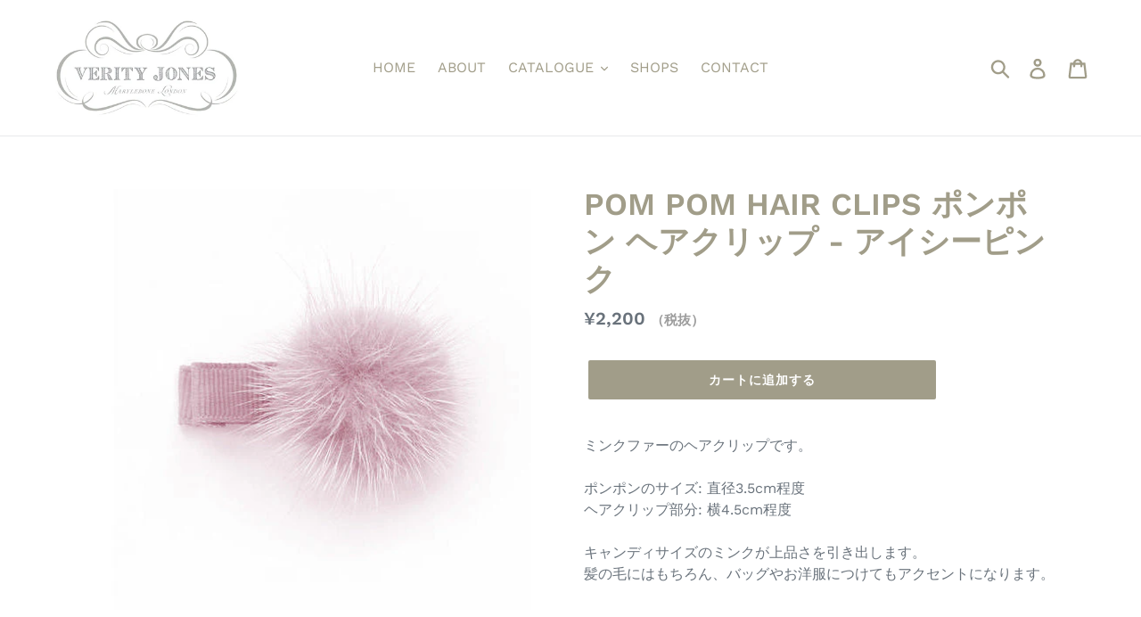

--- FILE ---
content_type: text/html; charset=utf-8
request_url: https://verityjoneslondon.jp/products/pom-pom-hair-clips-%E3%83%9D%E3%83%B3%E3%83%9D%E3%83%B3-%E3%83%98%E3%82%A2%E3%82%AF%E3%83%AA%E3%83%83%E3%83%97-%E3%83%81%E3%83%A3%E3%82%B3%E3%83%BC%E3%83%AB%E3%81%AE%E3%82%B3%E3%83%94%E3%83%BC-1
body_size: 19273
content:
<!doctype html>
<!--[if IE 9]> <html class="ie9 no-js" lang="ja"> <![endif]-->
<!--[if (gt IE 9)|!(IE)]><!--> <html class="no-js" lang="ja"> <!--<![endif]-->

<head>


<!-- SEO - All in One -->
<title>POM POM HAIR CLIPS ポンポン ヘアクリップ - アイシーピンク</title>
<meta name="description" content="ミンクファーのヘアクリップです。 ポンポンのサイズ: 直径3.5cm程度 ヘアクリップ部分: 横4.5cm程度 キャンディサイズのミンクが上品さを引き出します。 髪の毛にはもちろん、バッグやお洋服につけてもアクセントになります。" /> 
<meta name="robots" content="index"> 
<meta name="robots" content="follow"> 
<script type="application/ld+json">
{
	"@context": "http://schema.org",
	"@type": "Organization",
	"url": "http://verityjoneslondon.jp"}
</script> 
<script type="application/ld+json">
{
   "@context": "http://schema.org",
   "@type": "WebSite",
   "url": "https://verityjoneslondon.jp/",
   "potentialAction": {
     "@type": "SearchAction",
     "target": "https://verityjoneslondon.jp/search?q={search_term_string}",
     "query-input": "required name=search_term_string"
   }
}
</script> 
<script type="application/ld+json">
{
	"@context": "http://schema.org",
	"@type": "Product",
    "brand": {
		"@type": "Brand",
		"name": "Verity Jones London"
	},
	"@id" : "https:\/\/verityjoneslondon.jp\/products\/pom-pom-hair-clips-%e3%83%9d%e3%83%b3%e3%83%9d%e3%83%b3-%e3%83%98%e3%82%a2%e3%82%af%e3%83%aa%e3%83%83%e3%83%97-%e3%83%81%e3%83%a3%e3%82%b3%e3%83%bc%e3%83%ab%e3%81%ae%e3%82%b3%e3%83%94%e3%83%bc-1",
	"sku": null,
	"description": "ミンクファーのヘアクリップです。 ポンポンのサイズ: 直径3.5cm程度 ヘアクリップ部分: 横4.5cm程度 キャンディサイズのミンクが上品さを引き出します。 髪の毛にはもちろん、バッグやお洋服につけてもアクセントになります。",
	"url": "https:\/\/verityjoneslondon.jp\/products\/pom-pom-hair-clips-%e3%83%9d%e3%83%b3%e3%83%9d%e3%83%b3-%e3%83%98%e3%82%a2%e3%82%af%e3%83%aa%e3%83%83%e3%83%97-%e3%83%81%e3%83%a3%e3%82%b3%e3%83%bc%e3%83%ab%e3%81%ae%e3%82%b3%e3%83%94%e3%83%bc-1",
	"name": "POM POM HAIR CLIPS ポンポン ヘアクリップ - アイシーピンク","image": "https://verityjoneslondon.jp/cdn/shop/products/Icy_Pink_Pom_Pom_Clip_grande_e9cf01f0-a731-47a5-ae51-187294e5465b_grande.jpg?v=1740757217","offers": {
		"@type": "Offer",
		"price": "2200",
		"priceCurrency": "JPY",
		"availability": "InStock"
	}}
</script> 
<!-- End - SEO - All in One -->

  <meta charset="utf-8">
  <meta http-equiv="X-UA-Compatible" content="IE=edge,chrome=1">
  <meta name="viewport" content="width=device-width,initial-scale=1">
  <meta name="theme-color" content="#a19d89">
  <link rel="canonical" href="https://verityjoneslondon.jp/products/pom-pom-hair-clips-%e3%83%9d%e3%83%b3%e3%83%9d%e3%83%b3-%e3%83%98%e3%82%a2%e3%82%af%e3%83%aa%e3%83%83%e3%83%97-%e3%83%81%e3%83%a3%e3%82%b3%e3%83%bc%e3%83%ab%e3%81%ae%e3%82%b3%e3%83%94%e3%83%bc-1"><link rel="shortcut icon" href="//verityjoneslondon.jp/cdn/shop/files/favicon_32x32.png?v=1613525488" type="image/png"><title>POM POM HAIR CLIPS ポンポン ヘアクリップ - アイシーピンク
&ndash; Verity Jones Japan</title><meta name="description" content="ミンクファーのヘアクリップです。 ポンポンのサイズ: 直径3.5cm程度 ヘアクリップ部分: 横4.5cm程度 キャンディサイズのミンクが上品さを引き出します。 髪の毛にはもちろん、バッグやお洋服につけてもアクセントになります。"><!-- /snippets/social-meta-tags.liquid -->




<meta property="og:site_name" content="Verity Jones Japan">
<meta property="og:url" content="https://verityjoneslondon.jp/products/pom-pom-hair-clips-%e3%83%9d%e3%83%b3%e3%83%9d%e3%83%b3-%e3%83%98%e3%82%a2%e3%82%af%e3%83%aa%e3%83%83%e3%83%97-%e3%83%81%e3%83%a3%e3%82%b3%e3%83%bc%e3%83%ab%e3%81%ae%e3%82%b3%e3%83%94%e3%83%bc-1">
<meta property="og:title" content="POM POM HAIR CLIPS ポンポン ヘアクリップ - アイシーピンク">
<meta property="og:type" content="product">
<meta property="og:description" content="ミンクファーのヘアクリップです。 ポンポンのサイズ: 直径3.5cm程度 ヘアクリップ部分: 横4.5cm程度 キャンディサイズのミンクが上品さを引き出します。 髪の毛にはもちろん、バッグやお洋服につけてもアクセントになります。">

  <meta property="og:price:amount" content="2,200">
  <meta property="og:price:currency" content="JPY">

<meta property="og:image" content="http://verityjoneslondon.jp/cdn/shop/products/Icy_Pink_Pom_Pom_Clip_grande_e9cf01f0-a731-47a5-ae51-187294e5465b_1200x1200.jpg?v=1740757217">
<meta property="og:image:secure_url" content="https://verityjoneslondon.jp/cdn/shop/products/Icy_Pink_Pom_Pom_Clip_grande_e9cf01f0-a731-47a5-ae51-187294e5465b_1200x1200.jpg?v=1740757217">


<meta name="twitter:card" content="summary_large_image">
<meta name="twitter:title" content="POM POM HAIR CLIPS ポンポン ヘアクリップ - アイシーピンク">
<meta name="twitter:description" content="ミンクファーのヘアクリップです。 ポンポンのサイズ: 直径3.5cm程度 ヘアクリップ部分: 横4.5cm程度 キャンディサイズのミンクが上品さを引き出します。 髪の毛にはもちろん、バッグやお洋服につけてもアクセントになります。">


  <link href="//verityjoneslondon.jp/cdn/shop/t/4/assets/theme.scss.css?v=49057006512849817491762582428" rel="stylesheet" type="text/css" media="all" />

  <script>
    var theme = {
      strings: {
        addToCart: "カートに追加する",
        soldOut: "在庫なし",
        unavailable: "お取り扱いできません",
        regularPrice: "通常価格",
        sale: "販売中",
        showMore: "表示を増やす",
        showLess: "表示を減らす",
        addressError: "住所を調べる際にエラーが発生しました",
        addressNoResults: "その住所は見つかりませんでした",
        addressQueryLimit: "Google APIの使用量の制限を超えました。\u003ca href=\"https:\/\/developers.google.com\/maps\/premium\/usage-limits\"\u003eプレミアムプラン\u003c\/a\u003eへのアップグレードをご検討ください。",
        authError: "あなたのGoogle Mapsのアカウント認証で問題が発生しました。",
        newWindow: "新しいウィンドウで開く",
        external: "外部のウェブサイトに移動します。",
        newWindowExternal: "外部のウェブサイトを新しいウィンドウで開く"
      },
      moneyFormat: "¥{{amount_no_decimals}}"
    }

    document.documentElement.className = document.documentElement.className.replace('no-js', 'js');
  </script>

  <!--[if (lte IE 9) ]><script src="//verityjoneslondon.jp/cdn/shop/t/4/assets/match-media.min.js?v=22265819453975888031640001460" type="text/javascript"></script><![endif]--><!--[if (gt IE 9)|!(IE)]><!--><script src="//verityjoneslondon.jp/cdn/shop/t/4/assets/lazysizes.js?v=68441465964607740661640001459" async="async"></script><!--<![endif]-->
  <!--[if lte IE 9]><script src="//verityjoneslondon.jp/cdn/shop/t/4/assets/lazysizes.min.js?v=270"></script><![endif]-->

  <!--[if (gt IE 9)|!(IE)]><!--><script src="//verityjoneslondon.jp/cdn/shop/t/4/assets/vendor.js?v=121857302354663160541640001462" defer="defer"></script><!--<![endif]-->
  <!--[if lte IE 9]><script src="//verityjoneslondon.jp/cdn/shop/t/4/assets/vendor.js?v=121857302354663160541640001462"></script><![endif]-->

  <!--[if (gt IE 9)|!(IE)]><!--><script src="//verityjoneslondon.jp/cdn/shop/t/4/assets/theme.js?v=161950477018278326151640001461" defer="defer"></script><!--<![endif]-->
  <!--[if lte IE 9]><script src="//verityjoneslondon.jp/cdn/shop/t/4/assets/theme.js?v=161950477018278326151640001461"></script><![endif]-->

  <script>window.performance && window.performance.mark && window.performance.mark('shopify.content_for_header.start');</script><meta name="facebook-domain-verification" content="7wxqj9v63upf9lqwk49dlb0i0rg746">
<meta id="shopify-digital-wallet" name="shopify-digital-wallet" content="/4259807330/digital_wallets/dialog">
<meta name="shopify-checkout-api-token" content="25ca30f6debc2ad43713c9427d4fcb12">
<link rel="alternate" type="application/json+oembed" href="https://verityjoneslondon.jp/products/pom-pom-hair-clips-%e3%83%9d%e3%83%b3%e3%83%9d%e3%83%b3-%e3%83%98%e3%82%a2%e3%82%af%e3%83%aa%e3%83%83%e3%83%97-%e3%83%81%e3%83%a3%e3%82%b3%e3%83%bc%e3%83%ab%e3%81%ae%e3%82%b3%e3%83%94%e3%83%bc-1.oembed">
<script async="async" src="/checkouts/internal/preloads.js?locale=ja-JP"></script>
<link rel="preconnect" href="https://shop.app" crossorigin="anonymous">
<script async="async" src="https://shop.app/checkouts/internal/preloads.js?locale=ja-JP&shop_id=4259807330" crossorigin="anonymous"></script>
<script id="apple-pay-shop-capabilities" type="application/json">{"shopId":4259807330,"countryCode":"JP","currencyCode":"JPY","merchantCapabilities":["supports3DS"],"merchantId":"gid:\/\/shopify\/Shop\/4259807330","merchantName":"Verity Jones Japan","requiredBillingContactFields":["postalAddress","email"],"requiredShippingContactFields":["postalAddress","email"],"shippingType":"shipping","supportedNetworks":["visa","masterCard","amex","jcb","discover"],"total":{"type":"pending","label":"Verity Jones Japan","amount":"1.00"},"shopifyPaymentsEnabled":true,"supportsSubscriptions":true}</script>
<script id="shopify-features" type="application/json">{"accessToken":"25ca30f6debc2ad43713c9427d4fcb12","betas":["rich-media-storefront-analytics"],"domain":"verityjoneslondon.jp","predictiveSearch":false,"shopId":4259807330,"locale":"ja"}</script>
<script>var Shopify = Shopify || {};
Shopify.shop = "verityjonesjapan.myshopify.com";
Shopify.locale = "ja";
Shopify.currency = {"active":"JPY","rate":"1.0"};
Shopify.country = "JP";
Shopify.theme = {"name":"theme-export-verityjonesjapan-myshopify-com-deのコピー","id":128104956096,"schema_name":"Debut","schema_version":"8.0.0","theme_store_id":null,"role":"main"};
Shopify.theme.handle = "null";
Shopify.theme.style = {"id":null,"handle":null};
Shopify.cdnHost = "verityjoneslondon.jp/cdn";
Shopify.routes = Shopify.routes || {};
Shopify.routes.root = "/";</script>
<script type="module">!function(o){(o.Shopify=o.Shopify||{}).modules=!0}(window);</script>
<script>!function(o){function n(){var o=[];function n(){o.push(Array.prototype.slice.apply(arguments))}return n.q=o,n}var t=o.Shopify=o.Shopify||{};t.loadFeatures=n(),t.autoloadFeatures=n()}(window);</script>
<script>
  window.ShopifyPay = window.ShopifyPay || {};
  window.ShopifyPay.apiHost = "shop.app\/pay";
  window.ShopifyPay.redirectState = null;
</script>
<script id="shop-js-analytics" type="application/json">{"pageType":"product"}</script>
<script defer="defer" async type="module" src="//verityjoneslondon.jp/cdn/shopifycloud/shop-js/modules/v2/client.init-shop-cart-sync_CSE-8ASR.ja.esm.js"></script>
<script defer="defer" async type="module" src="//verityjoneslondon.jp/cdn/shopifycloud/shop-js/modules/v2/chunk.common_DDD8GOhs.esm.js"></script>
<script defer="defer" async type="module" src="//verityjoneslondon.jp/cdn/shopifycloud/shop-js/modules/v2/chunk.modal_B6JNj9sU.esm.js"></script>
<script type="module">
  await import("//verityjoneslondon.jp/cdn/shopifycloud/shop-js/modules/v2/client.init-shop-cart-sync_CSE-8ASR.ja.esm.js");
await import("//verityjoneslondon.jp/cdn/shopifycloud/shop-js/modules/v2/chunk.common_DDD8GOhs.esm.js");
await import("//verityjoneslondon.jp/cdn/shopifycloud/shop-js/modules/v2/chunk.modal_B6JNj9sU.esm.js");

  window.Shopify.SignInWithShop?.initShopCartSync?.({"fedCMEnabled":true,"windoidEnabled":true});

</script>
<script>
  window.Shopify = window.Shopify || {};
  if (!window.Shopify.featureAssets) window.Shopify.featureAssets = {};
  window.Shopify.featureAssets['shop-js'] = {"shop-cart-sync":["modules/v2/client.shop-cart-sync_BCoLmxl3.ja.esm.js","modules/v2/chunk.common_DDD8GOhs.esm.js","modules/v2/chunk.modal_B6JNj9sU.esm.js"],"init-fed-cm":["modules/v2/client.init-fed-cm_BUzkuSqB.ja.esm.js","modules/v2/chunk.common_DDD8GOhs.esm.js","modules/v2/chunk.modal_B6JNj9sU.esm.js"],"init-shop-email-lookup-coordinator":["modules/v2/client.init-shop-email-lookup-coordinator_BW32axq4.ja.esm.js","modules/v2/chunk.common_DDD8GOhs.esm.js","modules/v2/chunk.modal_B6JNj9sU.esm.js"],"init-windoid":["modules/v2/client.init-windoid_BvNGLRkF.ja.esm.js","modules/v2/chunk.common_DDD8GOhs.esm.js","modules/v2/chunk.modal_B6JNj9sU.esm.js"],"shop-button":["modules/v2/client.shop-button_CH0XKSrs.ja.esm.js","modules/v2/chunk.common_DDD8GOhs.esm.js","modules/v2/chunk.modal_B6JNj9sU.esm.js"],"shop-cash-offers":["modules/v2/client.shop-cash-offers_DjoQtMHe.ja.esm.js","modules/v2/chunk.common_DDD8GOhs.esm.js","modules/v2/chunk.modal_B6JNj9sU.esm.js"],"shop-toast-manager":["modules/v2/client.shop-toast-manager_B8NLGr5M.ja.esm.js","modules/v2/chunk.common_DDD8GOhs.esm.js","modules/v2/chunk.modal_B6JNj9sU.esm.js"],"init-shop-cart-sync":["modules/v2/client.init-shop-cart-sync_CSE-8ASR.ja.esm.js","modules/v2/chunk.common_DDD8GOhs.esm.js","modules/v2/chunk.modal_B6JNj9sU.esm.js"],"init-customer-accounts-sign-up":["modules/v2/client.init-customer-accounts-sign-up_C-LwrDE-.ja.esm.js","modules/v2/client.shop-login-button_D0X6bVTm.ja.esm.js","modules/v2/chunk.common_DDD8GOhs.esm.js","modules/v2/chunk.modal_B6JNj9sU.esm.js"],"pay-button":["modules/v2/client.pay-button_imCDqct4.ja.esm.js","modules/v2/chunk.common_DDD8GOhs.esm.js","modules/v2/chunk.modal_B6JNj9sU.esm.js"],"init-customer-accounts":["modules/v2/client.init-customer-accounts_CxIJyI-K.ja.esm.js","modules/v2/client.shop-login-button_D0X6bVTm.ja.esm.js","modules/v2/chunk.common_DDD8GOhs.esm.js","modules/v2/chunk.modal_B6JNj9sU.esm.js"],"avatar":["modules/v2/client.avatar_BTnouDA3.ja.esm.js"],"init-shop-for-new-customer-accounts":["modules/v2/client.init-shop-for-new-customer-accounts_DRBL7B82.ja.esm.js","modules/v2/client.shop-login-button_D0X6bVTm.ja.esm.js","modules/v2/chunk.common_DDD8GOhs.esm.js","modules/v2/chunk.modal_B6JNj9sU.esm.js"],"shop-follow-button":["modules/v2/client.shop-follow-button_D610YzXR.ja.esm.js","modules/v2/chunk.common_DDD8GOhs.esm.js","modules/v2/chunk.modal_B6JNj9sU.esm.js"],"checkout-modal":["modules/v2/client.checkout-modal_NhzDspE5.ja.esm.js","modules/v2/chunk.common_DDD8GOhs.esm.js","modules/v2/chunk.modal_B6JNj9sU.esm.js"],"shop-login-button":["modules/v2/client.shop-login-button_D0X6bVTm.ja.esm.js","modules/v2/chunk.common_DDD8GOhs.esm.js","modules/v2/chunk.modal_B6JNj9sU.esm.js"],"lead-capture":["modules/v2/client.lead-capture_pLpCOlEn.ja.esm.js","modules/v2/chunk.common_DDD8GOhs.esm.js","modules/v2/chunk.modal_B6JNj9sU.esm.js"],"shop-login":["modules/v2/client.shop-login_DiHM-Diw.ja.esm.js","modules/v2/chunk.common_DDD8GOhs.esm.js","modules/v2/chunk.modal_B6JNj9sU.esm.js"],"payment-terms":["modules/v2/client.payment-terms_BdLTgEH_.ja.esm.js","modules/v2/chunk.common_DDD8GOhs.esm.js","modules/v2/chunk.modal_B6JNj9sU.esm.js"]};
</script>
<script id="__st">var __st={"a":4259807330,"offset":32400,"reqid":"599f45f5-be0a-4f24-86dc-04f80f5dbeb6-1769914015","pageurl":"verityjoneslondon.jp\/products\/pom-pom-hair-clips-%E3%83%9D%E3%83%B3%E3%83%9D%E3%83%B3-%E3%83%98%E3%82%A2%E3%82%AF%E3%83%AA%E3%83%83%E3%83%97-%E3%83%81%E3%83%A3%E3%82%B3%E3%83%BC%E3%83%AB%E3%81%AE%E3%82%B3%E3%83%94%E3%83%BC-1","u":"0f0215d60a4d","p":"product","rtyp":"product","rid":7351223779520};</script>
<script>window.ShopifyPaypalV4VisibilityTracking = true;</script>
<script id="captcha-bootstrap">!function(){'use strict';const t='contact',e='account',n='new_comment',o=[[t,t],['blogs',n],['comments',n],[t,'customer']],c=[[e,'customer_login'],[e,'guest_login'],[e,'recover_customer_password'],[e,'create_customer']],r=t=>t.map((([t,e])=>`form[action*='/${t}']:not([data-nocaptcha='true']) input[name='form_type'][value='${e}']`)).join(','),a=t=>()=>t?[...document.querySelectorAll(t)].map((t=>t.form)):[];function s(){const t=[...o],e=r(t);return a(e)}const i='password',u='form_key',d=['recaptcha-v3-token','g-recaptcha-response','h-captcha-response',i],f=()=>{try{return window.sessionStorage}catch{return}},m='__shopify_v',_=t=>t.elements[u];function p(t,e,n=!1){try{const o=window.sessionStorage,c=JSON.parse(o.getItem(e)),{data:r}=function(t){const{data:e,action:n}=t;return t[m]||n?{data:e,action:n}:{data:t,action:n}}(c);for(const[e,n]of Object.entries(r))t.elements[e]&&(t.elements[e].value=n);n&&o.removeItem(e)}catch(o){console.error('form repopulation failed',{error:o})}}const l='form_type',E='cptcha';function T(t){t.dataset[E]=!0}const w=window,h=w.document,L='Shopify',v='ce_forms',y='captcha';let A=!1;((t,e)=>{const n=(g='f06e6c50-85a8-45c8-87d0-21a2b65856fe',I='https://cdn.shopify.com/shopifycloud/storefront-forms-hcaptcha/ce_storefront_forms_captcha_hcaptcha.v1.5.2.iife.js',D={infoText:'hCaptchaによる保護',privacyText:'プライバシー',termsText:'利用規約'},(t,e,n)=>{const o=w[L][v],c=o.bindForm;if(c)return c(t,g,e,D).then(n);var r;o.q.push([[t,g,e,D],n]),r=I,A||(h.body.append(Object.assign(h.createElement('script'),{id:'captcha-provider',async:!0,src:r})),A=!0)});var g,I,D;w[L]=w[L]||{},w[L][v]=w[L][v]||{},w[L][v].q=[],w[L][y]=w[L][y]||{},w[L][y].protect=function(t,e){n(t,void 0,e),T(t)},Object.freeze(w[L][y]),function(t,e,n,w,h,L){const[v,y,A,g]=function(t,e,n){const i=e?o:[],u=t?c:[],d=[...i,...u],f=r(d),m=r(i),_=r(d.filter((([t,e])=>n.includes(e))));return[a(f),a(m),a(_),s()]}(w,h,L),I=t=>{const e=t.target;return e instanceof HTMLFormElement?e:e&&e.form},D=t=>v().includes(t);t.addEventListener('submit',(t=>{const e=I(t);if(!e)return;const n=D(e)&&!e.dataset.hcaptchaBound&&!e.dataset.recaptchaBound,o=_(e),c=g().includes(e)&&(!o||!o.value);(n||c)&&t.preventDefault(),c&&!n&&(function(t){try{if(!f())return;!function(t){const e=f();if(!e)return;const n=_(t);if(!n)return;const o=n.value;o&&e.removeItem(o)}(t);const e=Array.from(Array(32),(()=>Math.random().toString(36)[2])).join('');!function(t,e){_(t)||t.append(Object.assign(document.createElement('input'),{type:'hidden',name:u})),t.elements[u].value=e}(t,e),function(t,e){const n=f();if(!n)return;const o=[...t.querySelectorAll(`input[type='${i}']`)].map((({name:t})=>t)),c=[...d,...o],r={};for(const[a,s]of new FormData(t).entries())c.includes(a)||(r[a]=s);n.setItem(e,JSON.stringify({[m]:1,action:t.action,data:r}))}(t,e)}catch(e){console.error('failed to persist form',e)}}(e),e.submit())}));const S=(t,e)=>{t&&!t.dataset[E]&&(n(t,e.some((e=>e===t))),T(t))};for(const o of['focusin','change'])t.addEventListener(o,(t=>{const e=I(t);D(e)&&S(e,y())}));const B=e.get('form_key'),M=e.get(l),P=B&&M;t.addEventListener('DOMContentLoaded',(()=>{const t=y();if(P)for(const e of t)e.elements[l].value===M&&p(e,B);[...new Set([...A(),...v().filter((t=>'true'===t.dataset.shopifyCaptcha))])].forEach((e=>S(e,t)))}))}(h,new URLSearchParams(w.location.search),n,t,e,['guest_login'])})(!0,!0)}();</script>
<script integrity="sha256-4kQ18oKyAcykRKYeNunJcIwy7WH5gtpwJnB7kiuLZ1E=" data-source-attribution="shopify.loadfeatures" defer="defer" src="//verityjoneslondon.jp/cdn/shopifycloud/storefront/assets/storefront/load_feature-a0a9edcb.js" crossorigin="anonymous"></script>
<script crossorigin="anonymous" defer="defer" src="//verityjoneslondon.jp/cdn/shopifycloud/storefront/assets/shopify_pay/storefront-65b4c6d7.js?v=20250812"></script>
<script data-source-attribution="shopify.dynamic_checkout.dynamic.init">var Shopify=Shopify||{};Shopify.PaymentButton=Shopify.PaymentButton||{isStorefrontPortableWallets:!0,init:function(){window.Shopify.PaymentButton.init=function(){};var t=document.createElement("script");t.src="https://verityjoneslondon.jp/cdn/shopifycloud/portable-wallets/latest/portable-wallets.ja.js",t.type="module",document.head.appendChild(t)}};
</script>
<script data-source-attribution="shopify.dynamic_checkout.buyer_consent">
  function portableWalletsHideBuyerConsent(e){var t=document.getElementById("shopify-buyer-consent"),n=document.getElementById("shopify-subscription-policy-button");t&&n&&(t.classList.add("hidden"),t.setAttribute("aria-hidden","true"),n.removeEventListener("click",e))}function portableWalletsShowBuyerConsent(e){var t=document.getElementById("shopify-buyer-consent"),n=document.getElementById("shopify-subscription-policy-button");t&&n&&(t.classList.remove("hidden"),t.removeAttribute("aria-hidden"),n.addEventListener("click",e))}window.Shopify?.PaymentButton&&(window.Shopify.PaymentButton.hideBuyerConsent=portableWalletsHideBuyerConsent,window.Shopify.PaymentButton.showBuyerConsent=portableWalletsShowBuyerConsent);
</script>
<script data-source-attribution="shopify.dynamic_checkout.cart.bootstrap">document.addEventListener("DOMContentLoaded",(function(){function t(){return document.querySelector("shopify-accelerated-checkout-cart, shopify-accelerated-checkout")}if(t())Shopify.PaymentButton.init();else{new MutationObserver((function(e,n){t()&&(Shopify.PaymentButton.init(),n.disconnect())})).observe(document.body,{childList:!0,subtree:!0})}}));
</script>
<link id="shopify-accelerated-checkout-styles" rel="stylesheet" media="screen" href="https://verityjoneslondon.jp/cdn/shopifycloud/portable-wallets/latest/accelerated-checkout-backwards-compat.css" crossorigin="anonymous">
<style id="shopify-accelerated-checkout-cart">
        #shopify-buyer-consent {
  margin-top: 1em;
  display: inline-block;
  width: 100%;
}

#shopify-buyer-consent.hidden {
  display: none;
}

#shopify-subscription-policy-button {
  background: none;
  border: none;
  padding: 0;
  text-decoration: underline;
  font-size: inherit;
  cursor: pointer;
}

#shopify-subscription-policy-button::before {
  box-shadow: none;
}

      </style>

<script>window.performance && window.performance.mark && window.performance.mark('shopify.content_for_header.end');</script>

<link href="https://monorail-edge.shopifysvc.com" rel="dns-prefetch">
<script>(function(){if ("sendBeacon" in navigator && "performance" in window) {try {var session_token_from_headers = performance.getEntriesByType('navigation')[0].serverTiming.find(x => x.name == '_s').description;} catch {var session_token_from_headers = undefined;}var session_cookie_matches = document.cookie.match(/_shopify_s=([^;]*)/);var session_token_from_cookie = session_cookie_matches && session_cookie_matches.length === 2 ? session_cookie_matches[1] : "";var session_token = session_token_from_headers || session_token_from_cookie || "";function handle_abandonment_event(e) {var entries = performance.getEntries().filter(function(entry) {return /monorail-edge.shopifysvc.com/.test(entry.name);});if (!window.abandonment_tracked && entries.length === 0) {window.abandonment_tracked = true;var currentMs = Date.now();var navigation_start = performance.timing.navigationStart;var payload = {shop_id: 4259807330,url: window.location.href,navigation_start,duration: currentMs - navigation_start,session_token,page_type: "product"};window.navigator.sendBeacon("https://monorail-edge.shopifysvc.com/v1/produce", JSON.stringify({schema_id: "online_store_buyer_site_abandonment/1.1",payload: payload,metadata: {event_created_at_ms: currentMs,event_sent_at_ms: currentMs}}));}}window.addEventListener('pagehide', handle_abandonment_event);}}());</script>
<script id="web-pixels-manager-setup">(function e(e,d,r,n,o){if(void 0===o&&(o={}),!Boolean(null===(a=null===(i=window.Shopify)||void 0===i?void 0:i.analytics)||void 0===a?void 0:a.replayQueue)){var i,a;window.Shopify=window.Shopify||{};var t=window.Shopify;t.analytics=t.analytics||{};var s=t.analytics;s.replayQueue=[],s.publish=function(e,d,r){return s.replayQueue.push([e,d,r]),!0};try{self.performance.mark("wpm:start")}catch(e){}var l=function(){var e={modern:/Edge?\/(1{2}[4-9]|1[2-9]\d|[2-9]\d{2}|\d{4,})\.\d+(\.\d+|)|Firefox\/(1{2}[4-9]|1[2-9]\d|[2-9]\d{2}|\d{4,})\.\d+(\.\d+|)|Chrom(ium|e)\/(9{2}|\d{3,})\.\d+(\.\d+|)|(Maci|X1{2}).+ Version\/(15\.\d+|(1[6-9]|[2-9]\d|\d{3,})\.\d+)([,.]\d+|)( \(\w+\)|)( Mobile\/\w+|) Safari\/|Chrome.+OPR\/(9{2}|\d{3,})\.\d+\.\d+|(CPU[ +]OS|iPhone[ +]OS|CPU[ +]iPhone|CPU IPhone OS|CPU iPad OS)[ +]+(15[._]\d+|(1[6-9]|[2-9]\d|\d{3,})[._]\d+)([._]\d+|)|Android:?[ /-](13[3-9]|1[4-9]\d|[2-9]\d{2}|\d{4,})(\.\d+|)(\.\d+|)|Android.+Firefox\/(13[5-9]|1[4-9]\d|[2-9]\d{2}|\d{4,})\.\d+(\.\d+|)|Android.+Chrom(ium|e)\/(13[3-9]|1[4-9]\d|[2-9]\d{2}|\d{4,})\.\d+(\.\d+|)|SamsungBrowser\/([2-9]\d|\d{3,})\.\d+/,legacy:/Edge?\/(1[6-9]|[2-9]\d|\d{3,})\.\d+(\.\d+|)|Firefox\/(5[4-9]|[6-9]\d|\d{3,})\.\d+(\.\d+|)|Chrom(ium|e)\/(5[1-9]|[6-9]\d|\d{3,})\.\d+(\.\d+|)([\d.]+$|.*Safari\/(?![\d.]+ Edge\/[\d.]+$))|(Maci|X1{2}).+ Version\/(10\.\d+|(1[1-9]|[2-9]\d|\d{3,})\.\d+)([,.]\d+|)( \(\w+\)|)( Mobile\/\w+|) Safari\/|Chrome.+OPR\/(3[89]|[4-9]\d|\d{3,})\.\d+\.\d+|(CPU[ +]OS|iPhone[ +]OS|CPU[ +]iPhone|CPU IPhone OS|CPU iPad OS)[ +]+(10[._]\d+|(1[1-9]|[2-9]\d|\d{3,})[._]\d+)([._]\d+|)|Android:?[ /-](13[3-9]|1[4-9]\d|[2-9]\d{2}|\d{4,})(\.\d+|)(\.\d+|)|Mobile Safari.+OPR\/([89]\d|\d{3,})\.\d+\.\d+|Android.+Firefox\/(13[5-9]|1[4-9]\d|[2-9]\d{2}|\d{4,})\.\d+(\.\d+|)|Android.+Chrom(ium|e)\/(13[3-9]|1[4-9]\d|[2-9]\d{2}|\d{4,})\.\d+(\.\d+|)|Android.+(UC? ?Browser|UCWEB|U3)[ /]?(15\.([5-9]|\d{2,})|(1[6-9]|[2-9]\d|\d{3,})\.\d+)\.\d+|SamsungBrowser\/(5\.\d+|([6-9]|\d{2,})\.\d+)|Android.+MQ{2}Browser\/(14(\.(9|\d{2,})|)|(1[5-9]|[2-9]\d|\d{3,})(\.\d+|))(\.\d+|)|K[Aa][Ii]OS\/(3\.\d+|([4-9]|\d{2,})\.\d+)(\.\d+|)/},d=e.modern,r=e.legacy,n=navigator.userAgent;return n.match(d)?"modern":n.match(r)?"legacy":"unknown"}(),u="modern"===l?"modern":"legacy",c=(null!=n?n:{modern:"",legacy:""})[u],f=function(e){return[e.baseUrl,"/wpm","/b",e.hashVersion,"modern"===e.buildTarget?"m":"l",".js"].join("")}({baseUrl:d,hashVersion:r,buildTarget:u}),m=function(e){var d=e.version,r=e.bundleTarget,n=e.surface,o=e.pageUrl,i=e.monorailEndpoint;return{emit:function(e){var a=e.status,t=e.errorMsg,s=(new Date).getTime(),l=JSON.stringify({metadata:{event_sent_at_ms:s},events:[{schema_id:"web_pixels_manager_load/3.1",payload:{version:d,bundle_target:r,page_url:o,status:a,surface:n,error_msg:t},metadata:{event_created_at_ms:s}}]});if(!i)return console&&console.warn&&console.warn("[Web Pixels Manager] No Monorail endpoint provided, skipping logging."),!1;try{return self.navigator.sendBeacon.bind(self.navigator)(i,l)}catch(e){}var u=new XMLHttpRequest;try{return u.open("POST",i,!0),u.setRequestHeader("Content-Type","text/plain"),u.send(l),!0}catch(e){return console&&console.warn&&console.warn("[Web Pixels Manager] Got an unhandled error while logging to Monorail."),!1}}}}({version:r,bundleTarget:l,surface:e.surface,pageUrl:self.location.href,monorailEndpoint:e.monorailEndpoint});try{o.browserTarget=l,function(e){var d=e.src,r=e.async,n=void 0===r||r,o=e.onload,i=e.onerror,a=e.sri,t=e.scriptDataAttributes,s=void 0===t?{}:t,l=document.createElement("script"),u=document.querySelector("head"),c=document.querySelector("body");if(l.async=n,l.src=d,a&&(l.integrity=a,l.crossOrigin="anonymous"),s)for(var f in s)if(Object.prototype.hasOwnProperty.call(s,f))try{l.dataset[f]=s[f]}catch(e){}if(o&&l.addEventListener("load",o),i&&l.addEventListener("error",i),u)u.appendChild(l);else{if(!c)throw new Error("Did not find a head or body element to append the script");c.appendChild(l)}}({src:f,async:!0,onload:function(){if(!function(){var e,d;return Boolean(null===(d=null===(e=window.Shopify)||void 0===e?void 0:e.analytics)||void 0===d?void 0:d.initialized)}()){var d=window.webPixelsManager.init(e)||void 0;if(d){var r=window.Shopify.analytics;r.replayQueue.forEach((function(e){var r=e[0],n=e[1],o=e[2];d.publishCustomEvent(r,n,o)})),r.replayQueue=[],r.publish=d.publishCustomEvent,r.visitor=d.visitor,r.initialized=!0}}},onerror:function(){return m.emit({status:"failed",errorMsg:"".concat(f," has failed to load")})},sri:function(e){var d=/^sha384-[A-Za-z0-9+/=]+$/;return"string"==typeof e&&d.test(e)}(c)?c:"",scriptDataAttributes:o}),m.emit({status:"loading"})}catch(e){m.emit({status:"failed",errorMsg:(null==e?void 0:e.message)||"Unknown error"})}}})({shopId: 4259807330,storefrontBaseUrl: "https://verityjoneslondon.jp",extensionsBaseUrl: "https://extensions.shopifycdn.com/cdn/shopifycloud/web-pixels-manager",monorailEndpoint: "https://monorail-edge.shopifysvc.com/unstable/produce_batch",surface: "storefront-renderer",enabledBetaFlags: ["2dca8a86"],webPixelsConfigList: [{"id":"227705024","configuration":"{\"pixel_id\":\"3071200239800569\",\"pixel_type\":\"facebook_pixel\",\"metaapp_system_user_token\":\"-\"}","eventPayloadVersion":"v1","runtimeContext":"OPEN","scriptVersion":"ca16bc87fe92b6042fbaa3acc2fbdaa6","type":"APP","apiClientId":2329312,"privacyPurposes":["ANALYTICS","MARKETING","SALE_OF_DATA"],"dataSharingAdjustments":{"protectedCustomerApprovalScopes":["read_customer_address","read_customer_email","read_customer_name","read_customer_personal_data","read_customer_phone"]}},{"id":"shopify-app-pixel","configuration":"{}","eventPayloadVersion":"v1","runtimeContext":"STRICT","scriptVersion":"0450","apiClientId":"shopify-pixel","type":"APP","privacyPurposes":["ANALYTICS","MARKETING"]},{"id":"shopify-custom-pixel","eventPayloadVersion":"v1","runtimeContext":"LAX","scriptVersion":"0450","apiClientId":"shopify-pixel","type":"CUSTOM","privacyPurposes":["ANALYTICS","MARKETING"]}],isMerchantRequest: false,initData: {"shop":{"name":"Verity Jones Japan","paymentSettings":{"currencyCode":"JPY"},"myshopifyDomain":"verityjonesjapan.myshopify.com","countryCode":"JP","storefrontUrl":"https:\/\/verityjoneslondon.jp"},"customer":null,"cart":null,"checkout":null,"productVariants":[{"price":{"amount":2200.0,"currencyCode":"JPY"},"product":{"title":"POM POM HAIR CLIPS ポンポン ヘアクリップ - アイシーピンク","vendor":"Verity Jones London","id":"7351223779520","untranslatedTitle":"POM POM HAIR CLIPS ポンポン ヘアクリップ - アイシーピンク","url":"\/products\/pom-pom-hair-clips-%E3%83%9D%E3%83%B3%E3%83%9D%E3%83%B3-%E3%83%98%E3%82%A2%E3%82%AF%E3%83%AA%E3%83%83%E3%83%97-%E3%83%81%E3%83%A3%E3%82%B3%E3%83%BC%E3%83%AB%E3%81%AE%E3%82%B3%E3%83%94%E3%83%BC-1","type":"ポンポン ヘアクリップ"},"id":"43163817345216","image":{"src":"\/\/verityjoneslondon.jp\/cdn\/shop\/products\/Icy_Pink_Pom_Pom_Clip_grande_e9cf01f0-a731-47a5-ae51-187294e5465b.jpg?v=1740757217"},"sku":null,"title":"Default Title","untranslatedTitle":"Default Title"}],"purchasingCompany":null},},"https://verityjoneslondon.jp/cdn","1d2a099fw23dfb22ep557258f5m7a2edbae",{"modern":"","legacy":""},{"shopId":"4259807330","storefrontBaseUrl":"https:\/\/verityjoneslondon.jp","extensionBaseUrl":"https:\/\/extensions.shopifycdn.com\/cdn\/shopifycloud\/web-pixels-manager","surface":"storefront-renderer","enabledBetaFlags":"[\"2dca8a86\"]","isMerchantRequest":"false","hashVersion":"1d2a099fw23dfb22ep557258f5m7a2edbae","publish":"custom","events":"[[\"page_viewed\",{}],[\"product_viewed\",{\"productVariant\":{\"price\":{\"amount\":2200.0,\"currencyCode\":\"JPY\"},\"product\":{\"title\":\"POM POM HAIR CLIPS ポンポン ヘアクリップ - アイシーピンク\",\"vendor\":\"Verity Jones London\",\"id\":\"7351223779520\",\"untranslatedTitle\":\"POM POM HAIR CLIPS ポンポン ヘアクリップ - アイシーピンク\",\"url\":\"\/products\/pom-pom-hair-clips-%E3%83%9D%E3%83%B3%E3%83%9D%E3%83%B3-%E3%83%98%E3%82%A2%E3%82%AF%E3%83%AA%E3%83%83%E3%83%97-%E3%83%81%E3%83%A3%E3%82%B3%E3%83%BC%E3%83%AB%E3%81%AE%E3%82%B3%E3%83%94%E3%83%BC-1\",\"type\":\"ポンポン ヘアクリップ\"},\"id\":\"43163817345216\",\"image\":{\"src\":\"\/\/verityjoneslondon.jp\/cdn\/shop\/products\/Icy_Pink_Pom_Pom_Clip_grande_e9cf01f0-a731-47a5-ae51-187294e5465b.jpg?v=1740757217\"},\"sku\":null,\"title\":\"Default Title\",\"untranslatedTitle\":\"Default Title\"}}]]"});</script><script>
  window.ShopifyAnalytics = window.ShopifyAnalytics || {};
  window.ShopifyAnalytics.meta = window.ShopifyAnalytics.meta || {};
  window.ShopifyAnalytics.meta.currency = 'JPY';
  var meta = {"product":{"id":7351223779520,"gid":"gid:\/\/shopify\/Product\/7351223779520","vendor":"Verity Jones London","type":"ポンポン ヘアクリップ","handle":"pom-pom-hair-clips-ポンポン-ヘアクリップ-チャコールのコピー-1","variants":[{"id":43163817345216,"price":220000,"name":"POM POM HAIR CLIPS ポンポン ヘアクリップ - アイシーピンク","public_title":null,"sku":null}],"remote":false},"page":{"pageType":"product","resourceType":"product","resourceId":7351223779520,"requestId":"599f45f5-be0a-4f24-86dc-04f80f5dbeb6-1769914015"}};
  for (var attr in meta) {
    window.ShopifyAnalytics.meta[attr] = meta[attr];
  }
</script>
<script class="analytics">
  (function () {
    var customDocumentWrite = function(content) {
      var jquery = null;

      if (window.jQuery) {
        jquery = window.jQuery;
      } else if (window.Checkout && window.Checkout.$) {
        jquery = window.Checkout.$;
      }

      if (jquery) {
        jquery('body').append(content);
      }
    };

    var hasLoggedConversion = function(token) {
      if (token) {
        return document.cookie.indexOf('loggedConversion=' + token) !== -1;
      }
      return false;
    }

    var setCookieIfConversion = function(token) {
      if (token) {
        var twoMonthsFromNow = new Date(Date.now());
        twoMonthsFromNow.setMonth(twoMonthsFromNow.getMonth() + 2);

        document.cookie = 'loggedConversion=' + token + '; expires=' + twoMonthsFromNow;
      }
    }

    var trekkie = window.ShopifyAnalytics.lib = window.trekkie = window.trekkie || [];
    if (trekkie.integrations) {
      return;
    }
    trekkie.methods = [
      'identify',
      'page',
      'ready',
      'track',
      'trackForm',
      'trackLink'
    ];
    trekkie.factory = function(method) {
      return function() {
        var args = Array.prototype.slice.call(arguments);
        args.unshift(method);
        trekkie.push(args);
        return trekkie;
      };
    };
    for (var i = 0; i < trekkie.methods.length; i++) {
      var key = trekkie.methods[i];
      trekkie[key] = trekkie.factory(key);
    }
    trekkie.load = function(config) {
      trekkie.config = config || {};
      trekkie.config.initialDocumentCookie = document.cookie;
      var first = document.getElementsByTagName('script')[0];
      var script = document.createElement('script');
      script.type = 'text/javascript';
      script.onerror = function(e) {
        var scriptFallback = document.createElement('script');
        scriptFallback.type = 'text/javascript';
        scriptFallback.onerror = function(error) {
                var Monorail = {
      produce: function produce(monorailDomain, schemaId, payload) {
        var currentMs = new Date().getTime();
        var event = {
          schema_id: schemaId,
          payload: payload,
          metadata: {
            event_created_at_ms: currentMs,
            event_sent_at_ms: currentMs
          }
        };
        return Monorail.sendRequest("https://" + monorailDomain + "/v1/produce", JSON.stringify(event));
      },
      sendRequest: function sendRequest(endpointUrl, payload) {
        // Try the sendBeacon API
        if (window && window.navigator && typeof window.navigator.sendBeacon === 'function' && typeof window.Blob === 'function' && !Monorail.isIos12()) {
          var blobData = new window.Blob([payload], {
            type: 'text/plain'
          });

          if (window.navigator.sendBeacon(endpointUrl, blobData)) {
            return true;
          } // sendBeacon was not successful

        } // XHR beacon

        var xhr = new XMLHttpRequest();

        try {
          xhr.open('POST', endpointUrl);
          xhr.setRequestHeader('Content-Type', 'text/plain');
          xhr.send(payload);
        } catch (e) {
          console.log(e);
        }

        return false;
      },
      isIos12: function isIos12() {
        return window.navigator.userAgent.lastIndexOf('iPhone; CPU iPhone OS 12_') !== -1 || window.navigator.userAgent.lastIndexOf('iPad; CPU OS 12_') !== -1;
      }
    };
    Monorail.produce('monorail-edge.shopifysvc.com',
      'trekkie_storefront_load_errors/1.1',
      {shop_id: 4259807330,
      theme_id: 128104956096,
      app_name: "storefront",
      context_url: window.location.href,
      source_url: "//verityjoneslondon.jp/cdn/s/trekkie.storefront.c59ea00e0474b293ae6629561379568a2d7c4bba.min.js"});

        };
        scriptFallback.async = true;
        scriptFallback.src = '//verityjoneslondon.jp/cdn/s/trekkie.storefront.c59ea00e0474b293ae6629561379568a2d7c4bba.min.js';
        first.parentNode.insertBefore(scriptFallback, first);
      };
      script.async = true;
      script.src = '//verityjoneslondon.jp/cdn/s/trekkie.storefront.c59ea00e0474b293ae6629561379568a2d7c4bba.min.js';
      first.parentNode.insertBefore(script, first);
    };
    trekkie.load(
      {"Trekkie":{"appName":"storefront","development":false,"defaultAttributes":{"shopId":4259807330,"isMerchantRequest":null,"themeId":128104956096,"themeCityHash":"16173332892406457832","contentLanguage":"ja","currency":"JPY","eventMetadataId":"ddab5db8-28ca-44be-9180-0b711dc3a512"},"isServerSideCookieWritingEnabled":true,"monorailRegion":"shop_domain","enabledBetaFlags":["65f19447","b5387b81"]},"Session Attribution":{},"S2S":{"facebookCapiEnabled":true,"source":"trekkie-storefront-renderer","apiClientId":580111}}
    );

    var loaded = false;
    trekkie.ready(function() {
      if (loaded) return;
      loaded = true;

      window.ShopifyAnalytics.lib = window.trekkie;

      var originalDocumentWrite = document.write;
      document.write = customDocumentWrite;
      try { window.ShopifyAnalytics.merchantGoogleAnalytics.call(this); } catch(error) {};
      document.write = originalDocumentWrite;

      window.ShopifyAnalytics.lib.page(null,{"pageType":"product","resourceType":"product","resourceId":7351223779520,"requestId":"599f45f5-be0a-4f24-86dc-04f80f5dbeb6-1769914015","shopifyEmitted":true});

      var match = window.location.pathname.match(/checkouts\/(.+)\/(thank_you|post_purchase)/)
      var token = match? match[1]: undefined;
      if (!hasLoggedConversion(token)) {
        setCookieIfConversion(token);
        window.ShopifyAnalytics.lib.track("Viewed Product",{"currency":"JPY","variantId":43163817345216,"productId":7351223779520,"productGid":"gid:\/\/shopify\/Product\/7351223779520","name":"POM POM HAIR CLIPS ポンポン ヘアクリップ - アイシーピンク","price":"2200","sku":null,"brand":"Verity Jones London","variant":null,"category":"ポンポン ヘアクリップ","nonInteraction":true,"remote":false},undefined,undefined,{"shopifyEmitted":true});
      window.ShopifyAnalytics.lib.track("monorail:\/\/trekkie_storefront_viewed_product\/1.1",{"currency":"JPY","variantId":43163817345216,"productId":7351223779520,"productGid":"gid:\/\/shopify\/Product\/7351223779520","name":"POM POM HAIR CLIPS ポンポン ヘアクリップ - アイシーピンク","price":"2200","sku":null,"brand":"Verity Jones London","variant":null,"category":"ポンポン ヘアクリップ","nonInteraction":true,"remote":false,"referer":"https:\/\/verityjoneslondon.jp\/products\/pom-pom-hair-clips-%E3%83%9D%E3%83%B3%E3%83%9D%E3%83%B3-%E3%83%98%E3%82%A2%E3%82%AF%E3%83%AA%E3%83%83%E3%83%97-%E3%83%81%E3%83%A3%E3%82%B3%E3%83%BC%E3%83%AB%E3%81%AE%E3%82%B3%E3%83%94%E3%83%BC-1"});
      }
    });


        var eventsListenerScript = document.createElement('script');
        eventsListenerScript.async = true;
        eventsListenerScript.src = "//verityjoneslondon.jp/cdn/shopifycloud/storefront/assets/shop_events_listener-3da45d37.js";
        document.getElementsByTagName('head')[0].appendChild(eventsListenerScript);

})();</script>
<script
  defer
  src="https://verityjoneslondon.jp/cdn/shopifycloud/perf-kit/shopify-perf-kit-3.1.0.min.js"
  data-application="storefront-renderer"
  data-shop-id="4259807330"
  data-render-region="gcp-us-central1"
  data-page-type="product"
  data-theme-instance-id="128104956096"
  data-theme-name="Debut"
  data-theme-version="8.0.0"
  data-monorail-region="shop_domain"
  data-resource-timing-sampling-rate="10"
  data-shs="true"
  data-shs-beacon="true"
  data-shs-export-with-fetch="true"
  data-shs-logs-sample-rate="1"
  data-shs-beacon-endpoint="https://verityjoneslondon.jp/api/collect"
></script>
</head>

<body class="template-product">



  <a class="in-page-link visually-hidden skip-link" href="#MainContent">コンテンツにスキップする</a>

  <div id="SearchDrawer" class="search-bar drawer drawer--top" role="dialog" aria-modal="true" aria-label="検索する">
    <div class="search-bar__table">
      <div class="search-bar__table-cell search-bar__form-wrapper">
        <form class="search search-bar__form" action="/search" method="get" role="search">
          <input class="search__input search-bar__input" type="search" name="q" value="" placeholder="検索する" aria-label="検索する">
          <button class="search-bar__submit search__submit btn--link" type="submit">
            <svg aria-hidden="true" focusable="false" role="presentation" class="icon icon-search" viewBox="0 0 37 40"><path d="M35.6 36l-9.8-9.8c4.1-5.4 3.6-13.2-1.3-18.1-5.4-5.4-14.2-5.4-19.7 0-5.4 5.4-5.4 14.2 0 19.7 2.6 2.6 6.1 4.1 9.8 4.1 3 0 5.9-1 8.3-2.8l9.8 9.8c.4.4.9.6 1.4.6s1-.2 1.4-.6c.9-.9.9-2.1.1-2.9zm-20.9-8.2c-2.6 0-5.1-1-7-2.9-3.9-3.9-3.9-10.1 0-14C9.6 9 12.2 8 14.7 8s5.1 1 7 2.9c3.9 3.9 3.9 10.1 0 14-1.9 1.9-4.4 2.9-7 2.9z"/></svg>
            <span class="icon__fallback-text">送信</span>
          </button>
        </form>
      </div>
      <div class="search-bar__table-cell text-right">
        <button type="button" class="btn--link search-bar__close js-drawer-close">
          <svg aria-hidden="true" focusable="false" role="presentation" class="icon icon-close" viewBox="0 0 37 40"><path d="M21.3 23l11-11c.8-.8.8-2 0-2.8-.8-.8-2-.8-2.8 0l-11 11-11-11c-.8-.8-2-.8-2.8 0-.8.8-.8 2 0 2.8l11 11-11 11c-.8.8-.8 2 0 2.8.4.4.9.6 1.4.6s1-.2 1.4-.6l11-11 11 11c.4.4.9.6 1.4.6s1-.2 1.4-.6c.8-.8.8-2 0-2.8l-11-11z"/></svg>
          <span class="icon__fallback-text">検索を閉じる</span>
        </button>
      </div>
    </div>
  </div>

  <div id="shopify-section-header" class="shopify-section">

<div data-section-id="header" data-section-type="header-section">
  

  <header class="site-header border-bottom logo--left" role="banner">
    <div class="grid grid--no-gutters grid--table site-header__mobile-nav">
      

      

      <div class="grid__item medium-up--one-quarter logo-align--left">
        
        
          <div class="h2 site-header__logo">
        
          
<a href="/" class="site-header__logo-image">
              
              <img class="lazyload js"
                   src="//verityjoneslondon.jp/cdn/shop/files/verityjones_300x300.png?v=1672903013"
                   data-src="//verityjoneslondon.jp/cdn/shop/files/verityjones_{width}x.png?v=1672903013"
                   data-widths="[180, 360, 540, 720, 900, 1080, 1296, 1512, 1728, 2048]"
                   data-aspectratio="1.8080667593880388"
                   data-sizes="auto"
                   alt="Verity Jones Japan"
                   style="max-width: 220px">
              <noscript>
                
                <img src="//verityjoneslondon.jp/cdn/shop/files/verityjones_220x.png?v=1672903013"
                     srcset="//verityjoneslondon.jp/cdn/shop/files/verityjones_220x.png?v=1672903013 1x, //verityjoneslondon.jp/cdn/shop/files/verityjones_220x@2x.png?v=1672903013 2x"
                     alt="Verity Jones Japan"
                     style="max-width: 220px;">
              </noscript>
            </a>
          
        
          </div>
        
      </div>

      
        <nav class="grid__item medium-up--one-half small--hide" id="AccessibleNav" role="navigation">
          <ul class="site-nav list--inline " id="SiteNav">
  



    
      <li>
        <a href="/" class="site-nav__link site-nav__link--main">
          <span class="site-nav__label">HOME</span>
        </a>
      </li>
    
  



    
      <li>
        <a href="/pages/about-us" class="site-nav__link site-nav__link--main">
          <span class="site-nav__label">ABOUT</span>
        </a>
      </li>
    
  



    
      <li class="site-nav--has-dropdown site-nav--has-centered-dropdown">
        <button class="site-nav__link site-nav__link--main site-nav__link--button" type="button" aria-haspopup="true" aria-expanded="false" aria-controls="SiteNavLabel-catalogue">
          <span class="site-nav__label">CATALOGUE</span><svg aria-hidden="true" focusable="false" role="presentation" class="icon icon--wide icon-chevron-down" viewBox="0 0 498.98 284.49"><defs><style>.cls-1{fill:#231f20}</style></defs><path class="cls-1" d="M80.93 271.76A35 35 0 0 1 140.68 247l189.74 189.75L520.16 247a35 35 0 1 1 49.5 49.5L355.17 511a35 35 0 0 1-49.5 0L91.18 296.5a34.89 34.89 0 0 1-10.25-24.74z" transform="translate(-80.93 -236.76)"/></svg>
        </button>

        <div class="site-nav__dropdown site-nav__dropdown--centered" id="SiteNavLabel-catalogue">
          
            <div class="site-nav__childlist">
              <ul class="site-nav__childlist-grid">
                
                  
                    <li class="site-nav__childlist-item">
                      <a href="/collections/%E3%83%98%E3%82%A2%E3%82%AF%E3%83%AA%E3%83%83%E3%83%97" class="site-nav__link site-nav__child-link site-nav__child-link--parent">
                        <span class="site-nav__label">ヘアクリップ スモール</span>
                      </a>

                      
                        <ul>
                        
                          <li>
                            <a href="/collections/%E3%82%B9%E3%83%A2%E3%83%BC%E3%83%AB-%E3%83%89%E3%83%83%E3%83%88%E6%9F%84%E3%83%98%E3%82%A2%E3%82%AF%E3%83%AA%E3%83%83%E3%83%97" class="site-nav__link site-nav__child-link">
                              <span class="site-nav__label">スモール - ドット柄ヘアクリップ</span>
                            </a>
                          </li>
                        
                          <li>
                            <a href="/collections/%E3%82%B9%E3%83%A2%E3%83%BC%E3%83%AB-%E5%88%BA%E7%B9%8D%E4%BB%98%E3%81%8D%E3%83%98%E3%82%A2%E3%82%AF%E3%83%AA%E3%83%83%E3%83%97" class="site-nav__link site-nav__child-link">
                              <span class="site-nav__label">スモール - 刺繍付きヘアクリップ</span>
                            </a>
                          </li>
                        
                        </ul>
                      

                    </li>
                  
                    <li class="site-nav__childlist-item">
                      <a href="/collections/%E3%83%98%E3%82%A2%E3%82%AF%E3%83%AA%E3%83%83%E3%83%97-%E3%83%9F%E3%83%87%E3%82%A3%E3%82%A2%E3%83%A0" class="site-nav__link site-nav__child-link site-nav__child-link--parent">
                        <span class="site-nav__label">ヘアクリップ ミディアム</span>
                      </a>

                      
                        <ul>
                        
                          <li>
                            <a href="/collections/%E3%83%9F%E3%83%87%E3%82%A3%E3%82%A2%E3%83%A0-%E5%88%BA%E7%B9%8D%E4%BB%98%E3%81%8D%E3%83%98%E3%82%A2%E3%82%AF%E3%83%AA%E3%83%83%E3%83%97" class="site-nav__link site-nav__child-link">
                              <span class="site-nav__label">ミディアム - 刺繍付きヘアクリップ</span>
                            </a>
                          </li>
                        
                          <li>
                            <a href="/collections/%E3%83%9F%E3%83%87%E3%82%A3%E3%82%A2%E3%83%A0-%E3%83%89%E3%83%83%E3%83%88%E6%9F%84%E3%83%98%E3%82%A2%E3%82%AF%E3%83%AA%E3%83%83%E3%83%97" class="site-nav__link site-nav__child-link">
                              <span class="site-nav__label">ミディアム - ドット柄ヘアクリップ</span>
                            </a>
                          </li>
                        
                          <li>
                            <a href="/collections/%E3%83%9F%E3%83%87%E3%82%A3%E3%82%A2%E3%83%A0-%E3%83%99%E3%83%AB%E3%83%99%E3%83%83%E3%83%88%E3%83%98%E3%82%A2%E3%82%AF%E3%83%AA%E3%83%83%E3%83%97" class="site-nav__link site-nav__child-link">
                              <span class="site-nav__label">ミディアム - ベルベット・ヘアクリップ</span>
                            </a>
                          </li>
                        
                          <li>
                            <a href="/collections/%E3%83%9F%E3%83%87%E3%82%A3%E3%82%A2%E3%83%A0-%E5%88%BA%E7%B9%8D%E4%BB%98%E3%81%8D%E3%83%AD%E3%83%B3%E3%82%B0%E3%83%86%E3%83%BC%E3%83%AB-%E3%83%A9%E3%83%83%E3%83%95%E3%83%AB-%E3%83%9C%E3%82%A6" class="site-nav__link site-nav__child-link">
                              <span class="site-nav__label">ミディアム - 刺繍付きロングテール ラッフル・ボウ</span>
                            </a>
                          </li>
                        
                          <li>
                            <a href="/collections/%E3%83%9F%E3%83%87%E3%82%A3%E3%82%A2%E3%83%A0-%E3%83%99%E3%83%AB%E3%83%99%E3%83%83%E3%83%88-%E3%83%AD%E3%83%B3%E3%82%B0%E3%83%86%E3%83%BC%E3%83%AB" class="site-nav__link site-nav__child-link">
                              <span class="site-nav__label">ミディアム - ベルベット・ロングテール</span>
                            </a>
                          </li>
                        
                          <li>
                            <a href="/collections/%E3%83%9F%E3%83%87%E3%82%A3%E3%82%A2%E3%83%A0-%E3%82%B0%E3%83%AA%E3%83%83%E3%82%BF%E3%83%BC-%E3%83%98%E3%82%A2%E3%82%AF%E3%83%AA%E3%83%83%E3%83%97" class="site-nav__link site-nav__child-link">
                              <span class="site-nav__label">ミディアム - グリッター・ヘアクリップ</span>
                            </a>
                          </li>
                        
                          <li>
                            <a href="/collections/%E3%83%9F%E3%83%87%E3%82%A3%E3%82%A2%E3%83%A0-%E5%88%BA%E7%B9%8D%E4%BB%98%E3%81%8D%E3%82%B5%E3%83%86%E3%83%B3%E3%83%98%E3%82%A2%E3%82%AF%E3%83%AA%E3%83%83%E3%83%97" class="site-nav__link site-nav__child-link">
                              <span class="site-nav__label">ミディアム - 刺繍付きサテンヘアクリップ</span>
                            </a>
                          </li>
                        
                        </ul>
                      

                    </li>
                  
                    <li class="site-nav__childlist-item">
                      <a href="/collections/%E3%83%98%E3%82%A2%E3%82%AF%E3%83%AA%E3%83%83%E3%83%97-%E3%83%A9%E3%83%BC%E3%82%B8" class="site-nav__link site-nav__child-link site-nav__child-link--parent">
                        <span class="site-nav__label">ヘアクリップ ラージ</span>
                      </a>

                      
                        <ul>
                        
                          <li>
                            <a href="/collections/%E3%83%A9%E3%83%BC%E3%82%B8-%E5%88%BA%E7%B9%8D%E4%BB%98%E3%81%8D%E3%83%98%E3%82%A2%E3%82%AF%E3%83%AA%E3%83%83%E3%83%97" class="site-nav__link site-nav__child-link">
                              <span class="site-nav__label">ラージ - 刺繍付きヘアクリップ</span>
                            </a>
                          </li>
                        
                          <li>
                            <a href="/collections/%E3%83%A9%E3%83%BC%E3%82%B8-%E3%83%89%E3%83%83%E3%83%88%E6%9F%84%E3%83%98%E3%82%A2%E3%82%AF%E3%83%AA%E3%83%83%E3%83%97" class="site-nav__link site-nav__child-link">
                              <span class="site-nav__label">ラージ - ドット柄ヘアクリップ</span>
                            </a>
                          </li>
                        
                          <li>
                            <a href="/collections/%E3%83%A9%E3%83%BC%E3%82%B8-%E3%82%B7%E3%83%95%E3%82%A9%E3%83%B3%E3%83%98%E3%82%A2%E3%82%AF%E3%83%AA%E3%83%83%E3%83%97" class="site-nav__link site-nav__child-link">
                              <span class="site-nav__label">ラージ - シフォンヘアクリップ</span>
                            </a>
                          </li>
                        
                          <li>
                            <a href="/collections/%E3%83%A9%E3%83%BC%E3%82%B8-%E5%88%BA%E7%B9%8D%E4%BB%98%E3%81%8D%E3%82%B4%E3%83%BC%E3%83%AB%E3%83%89%E3%82%A8%E3%83%83%E3%82%B8%E3%83%98%E3%82%A2%E3%82%AF%E3%83%AA%E3%83%83%E3%83%97" class="site-nav__link site-nav__child-link">
                              <span class="site-nav__label">ラージ - 刺繍付きゴールドエッジヘアクリップ</span>
                            </a>
                          </li>
                        
                          <li>
                            <a href="/collections/%E3%83%A9%E3%83%BC%E3%82%B8-%E3%82%B5%E3%83%86%E3%83%B3%E3%83%98%E3%82%A2%E3%82%AF%E3%83%AA%E3%83%83%E3%83%97" class="site-nav__link site-nav__child-link">
                              <span class="site-nav__label">ラージ - サテンヘアクリップ</span>
                            </a>
                          </li>
                        
                        </ul>
                      

                    </li>
                  
                    <li class="site-nav__childlist-item">
                      <a href="/collections/%E3%83%98%E3%82%A2%E3%82%AF%E3%83%AA%E3%83%83%E3%83%97-%E3%82%A8%E3%82%AF%E3%82%B9%E3%83%88%E3%83%A9-%E3%83%A9%E3%83%BC%E3%82%B8" class="site-nav__link site-nav__child-link site-nav__child-link--parent">
                        <span class="site-nav__label">ヘアクリップ - エクストララージ</span>
                      </a>

                      
                        <ul>
                        
                          <li>
                            <a href="/collections/%E3%82%A8%E3%82%AD%E3%82%B9%E3%83%88%E3%83%A9-%E3%83%A9%E3%83%BC%E3%82%B8-%E3%83%98%E3%82%A2%E3%82%AF%E3%83%AA%E3%83%83%E3%83%97" class="site-nav__link site-nav__child-link">
                              <span class="site-nav__label">エクストラ・ラージ ヘアクリップ</span>
                            </a>
                          </li>
                        
                        </ul>
                      

                    </li>
                  
                    <li class="site-nav__childlist-item">
                      <a href="/collections/%E3%82%AB%E3%83%81%E3%83%A5%E3%83%BC%E3%82%B7%E3%83%A3" class="site-nav__link site-nav__child-link site-nav__child-link--parent">
                        <span class="site-nav__label">カチューシャ</span>
                      </a>

                      
                        <ul>
                        
                          <li>
                            <a href="/collections/%E3%82%AB%E3%83%81%E3%83%A5%E3%83%BC%E3%82%B7%E3%83%A3-%E5%88%BA%E7%B9%8D%E4%BB%98%E3%81%8D" class="site-nav__link site-nav__child-link">
                              <span class="site-nav__label">カチューシャ – 刺繍付き</span>
                            </a>
                          </li>
                        
                          <li>
                            <a href="/collections/%E3%82%AB%E3%83%81%E3%83%A5%E3%83%BC%E3%82%B7%E3%83%A3-%E5%88%BA%E7%B9%8D%E4%BB%98%E3%81%8D" class="site-nav__link site-nav__child-link">
                              <span class="site-nav__label">カチューシャ - ドット柄</span>
                            </a>
                          </li>
                        
                          <li>
                            <a href="/collections/%E3%83%9D%E3%83%B3%E3%83%9D%E3%83%B3-%E3%82%AB%E3%83%81%E3%83%A5%E3%83%BC%E3%82%B7%E3%83%A3" class="site-nav__link site-nav__child-link">
                              <span class="site-nav__label">ポンポン カチューシャ</span>
                            </a>
                          </li>
                        
                          <li>
                            <a href="/collections/%E3%82%AB%E3%83%81%E3%83%A5%E3%83%BC%E3%82%B7%E3%83%A3-%E7%B7%A8%E8%BE%BC%E3%81%BF-%E3%82%B0%E3%83%AD%E3%82%B0%E3%83%A9%E3%83%B3" class="site-nav__link site-nav__child-link">
                              <span class="site-nav__label">カチューシャ - 編込み (グログラン)</span>
                            </a>
                          </li>
                        
                          <li>
                            <a href="/collections/%E3%83%9F%E3%83%B3%E3%82%AF-%E3%83%9D%E3%83%B3%E3%83%9D%E3%83%B3-%E3%82%AB%E3%83%81%E3%83%A5%E3%83%BC%E3%82%B7%E3%83%A3" class="site-nav__link site-nav__child-link">
                              <span class="site-nav__label">ミンク・ポンポン カチューシャ</span>
                            </a>
                          </li>
                        
                        </ul>
                      

                    </li>
                  
                    <li class="site-nav__childlist-item">
                      <a href="/collections/%E3%83%9D%E3%83%B3%E3%83%9D%E3%83%B3" class="site-nav__link site-nav__child-link site-nav__child-link--parent">
                        <span class="site-nav__label">ポンポン</span>
                      </a>

                      
                        <ul>
                        
                          <li>
                            <a href="/collections/%E3%83%9D%E3%83%B3%E3%83%9D%E3%83%B3-%E3%83%98%E3%82%A2%E3%82%AF%E3%83%AA%E3%83%83%E3%83%97" class="site-nav__link site-nav__child-link">
                              <span class="site-nav__label">ポンポン ヘアクリップ</span>
                            </a>
                          </li>
                        
                          <li>
                            <a href="/collections/%E3%83%9D%E3%83%B3%E3%83%9D%E3%83%B3-%E3%82%AB%E3%83%81%E3%83%A5%E3%83%BC%E3%82%B7%E3%83%A3" class="site-nav__link site-nav__child-link">
                              <span class="site-nav__label">ポンポン カチューシャ</span>
                            </a>
                          </li>
                        
                          <li>
                            <a href="/collections/%E3%83%9F%E3%83%B3%E3%82%AF-%E3%83%9D%E3%83%B3%E3%83%9D%E3%83%B3-%E3%82%AB%E3%83%81%E3%83%A5%E3%83%BC%E3%82%B7%E3%83%A3" class="site-nav__link site-nav__child-link">
                              <span class="site-nav__label">ミンク・ポンポン カチューシャ</span>
                            </a>
                          </li>
                        
                          <li>
                            <a href="/collections/%E3%83%9D%E3%83%B3%E3%83%9D%E3%83%B3-%E3%83%98%E3%82%A2%E3%82%B4%E3%83%A0" class="site-nav__link site-nav__child-link">
                              <span class="site-nav__label">ポンポン ヘアゴム(ミンク)</span>
                            </a>
                          </li>
                        
                          <li>
                            <a href="/collections/%E3%83%9D%E3%83%B3%E3%83%9D%E3%83%B3-%E3%83%98%E3%82%A2%E3%82%B4%E3%83%A0-%E3%83%A9%E3%83%93%E3%83%83%E3%83%88%E3%83%95%E3%82%A1%E3%83%BC" class="site-nav__link site-nav__child-link">
                              <span class="site-nav__label">ポンポン ヘアゴム (ラビットファー)</span>
                            </a>
                          </li>
                        
                          <li>
                            <a href="/collections/%E3%83%99%E3%83%93%E3%83%BC-%E3%83%9D%E3%83%B3%E3%83%9D%E3%83%B3-%E3%83%98%E3%82%A2%E3%83%90%E3%83%B3%E3%83%89" class="site-nav__link site-nav__child-link">
                              <span class="site-nav__label">ベビー ポンポン ヘアバンド</span>
                            </a>
                          </li>
                        
                        </ul>
                      

                    </li>
                  
                    <li class="site-nav__childlist-item">
                      <a href="/collections/%E3%83%98%E3%82%A2%E3%82%B4%E3%83%A0" class="site-nav__link site-nav__child-link site-nav__child-link--parent">
                        <span class="site-nav__label">ヘアゴム</span>
                      </a>

                      
                        <ul>
                        
                          <li>
                            <a href="/collections/%E3%82%B9%E3%83%A2%E3%83%BC%E3%83%AB-%E5%88%BA%E7%B9%8D%E4%BB%98%E3%81%8D%E3%83%98%E3%82%A2%E3%82%B4%E3%83%A0" class="site-nav__link site-nav__child-link">
                              <span class="site-nav__label">スモール - 刺繍付きヘアゴム</span>
                            </a>
                          </li>
                        
                          <li>
                            <a href="/collections/%E3%83%9D%E3%83%B3%E3%83%9D%E3%83%B3-%E3%83%98%E3%82%A2%E3%82%B4%E3%83%A0" class="site-nav__link site-nav__child-link">
                              <span class="site-nav__label">ポンポン ヘアゴム (ミンク)</span>
                            </a>
                          </li>
                        
                          <li>
                            <a href="/collections/%E3%83%9D%E3%83%B3%E3%83%9D%E3%83%B3-%E3%83%98%E3%82%A2%E3%82%B4%E3%83%A0-%E3%83%A9%E3%83%93%E3%83%83%E3%83%88%E3%83%95%E3%82%A1%E3%83%BC" class="site-nav__link site-nav__child-link">
                              <span class="site-nav__label">ポンポン ヘアゴム (ラビットファー)</span>
                            </a>
                          </li>
                        
                        </ul>
                      

                    </li>
                  
                    <li class="site-nav__childlist-item">
                      <a href="/collections/%E3%83%99%E3%83%93%E3%83%BC%E3%83%98%E3%82%A2%E3%83%90%E3%83%B3%E3%83%89" class="site-nav__link site-nav__child-link site-nav__child-link--parent">
                        <span class="site-nav__label">ベビーヘアバンド</span>
                      </a>

                      
                        <ul>
                        
                          <li>
                            <a href="/collections/%E3%83%99%E3%83%93%E3%83%BC-%E3%82%A8%E3%82%AD%E3%82%B9%E3%83%88%E3%83%A9-%E3%83%A9%E3%83%BC%E3%82%B8-%E3%83%98%E3%83%83%E3%83%89%E3%83%90%E3%83%B3%E3%83%89" class="site-nav__link site-nav__child-link">
                              <span class="site-nav__label">ベビー エキストラ・ラージ ヘアバンド</span>
                            </a>
                          </li>
                        
                          <li>
                            <a href="/collections/%E3%83%99%E3%83%93%E3%83%BC-%E3%82%B7%E3%83%95%E3%82%A9%E3%83%B3-%E3%83%98%E3%83%83%E3%83%89%E3%83%90%E3%83%B3%E3%83%89" class="site-nav__link site-nav__child-link">
                              <span class="site-nav__label">ベビー シフォン ヘアバンド</span>
                            </a>
                          </li>
                        
                        </ul>
                      

                    </li>
                  
                    <li class="site-nav__childlist-item">
                      <a href="/collections/%E3%83%9A%E3%83%83%E3%83%88-%E3%83%9C%E3%82%A6" class="site-nav__link site-nav__child-link site-nav__child-link--parent">
                        <span class="site-nav__label">ペット・ボウ</span>
                      </a>

                      

                    </li>
                  
                    <li class="site-nav__childlist-item">
                      <a href="/collections/%E3%83%91%E3%83%BC%E3%83%AB-%E3%82%AF%E3%83%AA%E3%83%83%E3%83%97" class="site-nav__link site-nav__child-link site-nav__child-link--parent">
                        <span class="site-nav__label">パール クリップ</span>
                      </a>

                      

                    </li>
                  
                    <li class="site-nav__childlist-item">
                      <a href="/collections/liberty-of-london" class="site-nav__link site-nav__child-link site-nav__child-link--parent">
                        <span class="site-nav__label">リバティ</span>
                      </a>

                      

                    </li>
                  
                    <li class="site-nav__childlist-item">
                      <a href="/collections/%E3%83%AA%E3%83%9C%E3%83%B3-%E3%83%9B%E3%83%AB%E3%83%80%E3%83%BC" class="site-nav__link site-nav__child-link site-nav__child-link--parent">
                        <span class="site-nav__label">リボン ホルダー</span>
                      </a>

                      

                    </li>
                  
                    <li class="site-nav__childlist-item">
                      <a href="/collections/%E3%83%9C%E3%82%A6%E3%82%BF%E3%82%A4" class="site-nav__link site-nav__child-link site-nav__child-link--parent">
                        <span class="site-nav__label">ボウタイ</span>
                      </a>

                      

                    </li>
                  
                    <li class="site-nav__childlist-item">
                      <a href="/collections/%E3%83%89%E3%83%8D%E3%83%BC%E3%82%B7%E3%83%A7%E3%83%B3-%E3%83%9C%E3%82%A6" class="site-nav__link site-nav__child-link site-nav__child-link--parent">
                        <span class="site-nav__label">ドネーション・ボウ</span>
                      </a>

                      

                    </li>
                  
                
              </ul>
            </div>

          
        </div>
      </li>
    
  



    
      <li>
        <a href="/pages/shops" class="site-nav__link site-nav__link--main">
          <span class="site-nav__label">SHOPS</span>
        </a>
      </li>
    
  



    
      <li>
        <a href="/pages/contact" class="site-nav__link site-nav__link--main">
          <span class="site-nav__label">CONTACT</span>
        </a>
      </li>
    
  
</ul>

        </nav>
      

      <div class="grid__item medium-up--one-quarter text-right site-header__icons site-header__icons--plus">
        <div class="site-header__icons-wrapper">
          
            <div class="site-header__search site-header__icon small--hide">
              <form action="/search" method="get" class="search-header search" role="search">
  <input class="search-header__input search__input"
    type="search"
    name="q"
    placeholder="検索する"
    aria-label="検索する">
  <button class="search-header__submit search__submit btn--link site-header__icon" type="submit">
    <svg aria-hidden="true" focusable="false" role="presentation" class="icon icon-search" viewBox="0 0 37 40"><path d="M35.6 36l-9.8-9.8c4.1-5.4 3.6-13.2-1.3-18.1-5.4-5.4-14.2-5.4-19.7 0-5.4 5.4-5.4 14.2 0 19.7 2.6 2.6 6.1 4.1 9.8 4.1 3 0 5.9-1 8.3-2.8l9.8 9.8c.4.4.9.6 1.4.6s1-.2 1.4-.6c.9-.9.9-2.1.1-2.9zm-20.9-8.2c-2.6 0-5.1-1-7-2.9-3.9-3.9-3.9-10.1 0-14C9.6 9 12.2 8 14.7 8s5.1 1 7 2.9c3.9 3.9 3.9 10.1 0 14-1.9 1.9-4.4 2.9-7 2.9z"/></svg>
    <span class="icon__fallback-text">送信</span>
  </button>
</form>

            </div>
          

          <button type="button" class="btn--link site-header__icon site-header__search-toggle js-drawer-open-top medium-up--hide">
            <svg aria-hidden="true" focusable="false" role="presentation" class="icon icon-search" viewBox="0 0 37 40"><path d="M35.6 36l-9.8-9.8c4.1-5.4 3.6-13.2-1.3-18.1-5.4-5.4-14.2-5.4-19.7 0-5.4 5.4-5.4 14.2 0 19.7 2.6 2.6 6.1 4.1 9.8 4.1 3 0 5.9-1 8.3-2.8l9.8 9.8c.4.4.9.6 1.4.6s1-.2 1.4-.6c.9-.9.9-2.1.1-2.9zm-20.9-8.2c-2.6 0-5.1-1-7-2.9-3.9-3.9-3.9-10.1 0-14C9.6 9 12.2 8 14.7 8s5.1 1 7 2.9c3.9 3.9 3.9 10.1 0 14-1.9 1.9-4.4 2.9-7 2.9z"/></svg>
            <span class="icon__fallback-text">検索</span>
          </button>

          
            
              <a href="/account/login" class="site-header__icon site-header__account">
                <svg aria-hidden="true" focusable="false" role="presentation" class="icon icon-login" viewBox="0 0 28.33 37.68"><path d="M14.17 14.9a7.45 7.45 0 1 0-7.5-7.45 7.46 7.46 0 0 0 7.5 7.45zm0-10.91a3.45 3.45 0 1 1-3.5 3.46A3.46 3.46 0 0 1 14.17 4zM14.17 16.47A14.18 14.18 0 0 0 0 30.68c0 1.41.66 4 5.11 5.66a27.17 27.17 0 0 0 9.06 1.34c6.54 0 14.17-1.84 14.17-7a14.18 14.18 0 0 0-14.17-14.21zm0 17.21c-6.3 0-10.17-1.77-10.17-3a10.17 10.17 0 1 1 20.33 0c.01 1.23-3.86 3-10.16 3z"/></svg>
                <span class="icon__fallback-text">ログイン</span>
              </a>
            
          

          <a href="/cart" class="site-header__icon site-header__cart">
            <svg aria-hidden="true" focusable="false" role="presentation" class="icon icon-cart" viewBox="0 0 37 40"><path d="M36.5 34.8L33.3 8h-5.9C26.7 3.9 23 .8 18.5.8S10.3 3.9 9.6 8H3.7L.5 34.8c-.2 1.5.4 2.4.9 3 .5.5 1.4 1.2 3.1 1.2h28c1.3 0 2.4-.4 3.1-1.3.7-.7 1-1.8.9-2.9zm-18-30c2.2 0 4.1 1.4 4.7 3.2h-9.5c.7-1.9 2.6-3.2 4.8-3.2zM4.5 35l2.8-23h2.2v3c0 1.1.9 2 2 2s2-.9 2-2v-3h10v3c0 1.1.9 2 2 2s2-.9 2-2v-3h2.2l2.8 23h-28z"/></svg>
            <span class="icon__fallback-text">カート</span>
            
          </a>

          
            <button type="button" class="btn--link site-header__icon site-header__menu js-mobile-nav-toggle mobile-nav--open" aria-controls="navigation"  aria-expanded="false" aria-label="メニュー">
              <svg aria-hidden="true" focusable="false" role="presentation" class="icon icon-hamburger" viewBox="0 0 37 40"><path d="M33.5 25h-30c-1.1 0-2-.9-2-2s.9-2 2-2h30c1.1 0 2 .9 2 2s-.9 2-2 2zm0-11.5h-30c-1.1 0-2-.9-2-2s.9-2 2-2h30c1.1 0 2 .9 2 2s-.9 2-2 2zm0 23h-30c-1.1 0-2-.9-2-2s.9-2 2-2h30c1.1 0 2 .9 2 2s-.9 2-2 2z"/></svg>
              <svg aria-hidden="true" focusable="false" role="presentation" class="icon icon-close" viewBox="0 0 37 40"><path d="M21.3 23l11-11c.8-.8.8-2 0-2.8-.8-.8-2-.8-2.8 0l-11 11-11-11c-.8-.8-2-.8-2.8 0-.8.8-.8 2 0 2.8l11 11-11 11c-.8.8-.8 2 0 2.8.4.4.9.6 1.4.6s1-.2 1.4-.6l11-11 11 11c.4.4.9.6 1.4.6s1-.2 1.4-.6c.8-.8.8-2 0-2.8l-11-11z"/></svg>
            </button>
          
        </div>

      </div>
    </div>

    <nav class="mobile-nav-wrapper medium-up--hide" role="navigation">
      <ul id="MobileNav" class="mobile-nav">
        
<li class="mobile-nav__item border-bottom">
            
              <a href="/" class="mobile-nav__link">
                <span class="mobile-nav__label">HOME</span>
              </a>
            
          </li>
        
<li class="mobile-nav__item border-bottom">
            
              <a href="/pages/about-us" class="mobile-nav__link">
                <span class="mobile-nav__label">ABOUT</span>
              </a>
            
          </li>
        
<li class="mobile-nav__item border-bottom">
            
              
              <button type="button" class="btn--link js-toggle-submenu mobile-nav__link" data-target="catalogue-3" data-level="1" aria-expanded="false">
                <span class="mobile-nav__label">CATALOGUE</span>
                <div class="mobile-nav__icon">
                  <svg aria-hidden="true" focusable="false" role="presentation" class="icon icon-chevron-right" viewBox="0 0 284.49 498.98"><defs><style>.cls-1{fill:#231f20}</style></defs><path class="cls-1" d="M223.18 628.49a35 35 0 0 1-24.75-59.75L388.17 379 198.43 189.26a35 35 0 0 1 49.5-49.5l214.49 214.49a35 35 0 0 1 0 49.5L247.93 618.24a34.89 34.89 0 0 1-24.75 10.25z" transform="translate(-188.18 -129.51)"/></svg>
                </div>
              </button>
              <ul class="mobile-nav__dropdown" data-parent="catalogue-3" data-level="2">
                <li class="visually-hidden" tabindex="-1" data-menu-title="2">CATALOGUE メニュー</li>
                <li class="mobile-nav__item border-bottom">
                  <div class="mobile-nav__table">
                    <div class="mobile-nav__table-cell mobile-nav__return">
                      <button class="btn--link js-toggle-submenu mobile-nav__return-btn" type="button" aria-expanded="true" aria-label="CATALOGUE">
                        <svg aria-hidden="true" focusable="false" role="presentation" class="icon icon-chevron-left" viewBox="0 0 284.49 498.98"><defs><style>.cls-1{fill:#231f20}</style></defs><path class="cls-1" d="M437.67 129.51a35 35 0 0 1 24.75 59.75L272.67 379l189.75 189.74a35 35 0 1 1-49.5 49.5L198.43 403.75a35 35 0 0 1 0-49.5l214.49-214.49a34.89 34.89 0 0 1 24.75-10.25z" transform="translate(-188.18 -129.51)"/></svg>
                      </button>
                    </div>
                    <span class="mobile-nav__sublist-link mobile-nav__sublist-header mobile-nav__sublist-header--main-nav-parent">
                      <span class="mobile-nav__label">CATALOGUE</span>
                    </span>
                  </div>
                </li>

                
                  <li class="mobile-nav__item border-bottom">
                    
                      
                      <button type="button" class="btn--link js-toggle-submenu mobile-nav__link mobile-nav__sublist-link" data-target="ヘアクリップ-スモール-3-1" aria-expanded="false">
                        <span class="mobile-nav__label">ヘアクリップ スモール</span>
                        <div class="mobile-nav__icon">
                          <svg aria-hidden="true" focusable="false" role="presentation" class="icon icon-chevron-right" viewBox="0 0 284.49 498.98"><defs><style>.cls-1{fill:#231f20}</style></defs><path class="cls-1" d="M223.18 628.49a35 35 0 0 1-24.75-59.75L388.17 379 198.43 189.26a35 35 0 0 1 49.5-49.5l214.49 214.49a35 35 0 0 1 0 49.5L247.93 618.24a34.89 34.89 0 0 1-24.75 10.25z" transform="translate(-188.18 -129.51)"/></svg>
                        </div>
                      </button>
                      <ul class="mobile-nav__dropdown" data-parent="ヘアクリップ-スモール-3-1" data-level="3">
                        <li class="visually-hidden" tabindex="-1" data-menu-title="3">ヘアクリップ スモール メニュー</li>
                        <li class="mobile-nav__item border-bottom">
                          <div class="mobile-nav__table">
                            <div class="mobile-nav__table-cell mobile-nav__return">
                              <button type="button" class="btn--link js-toggle-submenu mobile-nav__return-btn" data-target="catalogue-3" aria-expanded="true" aria-label="ヘアクリップ スモール">
                                <svg aria-hidden="true" focusable="false" role="presentation" class="icon icon-chevron-left" viewBox="0 0 284.49 498.98"><defs><style>.cls-1{fill:#231f20}</style></defs><path class="cls-1" d="M437.67 129.51a35 35 0 0 1 24.75 59.75L272.67 379l189.75 189.74a35 35 0 1 1-49.5 49.5L198.43 403.75a35 35 0 0 1 0-49.5l214.49-214.49a34.89 34.89 0 0 1 24.75-10.25z" transform="translate(-188.18 -129.51)"/></svg>
                              </button>
                            </div>
                            <a href="/collections/%E3%83%98%E3%82%A2%E3%82%AF%E3%83%AA%E3%83%83%E3%83%97" class="mobile-nav__sublist-link mobile-nav__sublist-header">
                              <span class="mobile-nav__label">ヘアクリップ スモール</span>
                            </a>
                          </div>
                        </li>
                        
                          <li class="mobile-nav__item border-bottom">
                            <a href="/collections/%E3%82%B9%E3%83%A2%E3%83%BC%E3%83%AB-%E3%83%89%E3%83%83%E3%83%88%E6%9F%84%E3%83%98%E3%82%A2%E3%82%AF%E3%83%AA%E3%83%83%E3%83%97" class="mobile-nav__sublist-link">
                              <span class="mobile-nav__label">スモール - ドット柄ヘアクリップ</span>
                            </a>
                          </li>
                        
                          <li class="mobile-nav__item">
                            <a href="/collections/%E3%82%B9%E3%83%A2%E3%83%BC%E3%83%AB-%E5%88%BA%E7%B9%8D%E4%BB%98%E3%81%8D%E3%83%98%E3%82%A2%E3%82%AF%E3%83%AA%E3%83%83%E3%83%97" class="mobile-nav__sublist-link">
                              <span class="mobile-nav__label">スモール - 刺繍付きヘアクリップ</span>
                            </a>
                          </li>
                        
                      </ul>
                    
                  </li>
                
                  <li class="mobile-nav__item border-bottom">
                    
                      
                      <button type="button" class="btn--link js-toggle-submenu mobile-nav__link mobile-nav__sublist-link" data-target="ヘアクリップ-ミディアム-3-2" aria-expanded="false">
                        <span class="mobile-nav__label">ヘアクリップ ミディアム</span>
                        <div class="mobile-nav__icon">
                          <svg aria-hidden="true" focusable="false" role="presentation" class="icon icon-chevron-right" viewBox="0 0 284.49 498.98"><defs><style>.cls-1{fill:#231f20}</style></defs><path class="cls-1" d="M223.18 628.49a35 35 0 0 1-24.75-59.75L388.17 379 198.43 189.26a35 35 0 0 1 49.5-49.5l214.49 214.49a35 35 0 0 1 0 49.5L247.93 618.24a34.89 34.89 0 0 1-24.75 10.25z" transform="translate(-188.18 -129.51)"/></svg>
                        </div>
                      </button>
                      <ul class="mobile-nav__dropdown" data-parent="ヘアクリップ-ミディアム-3-2" data-level="3">
                        <li class="visually-hidden" tabindex="-1" data-menu-title="3">ヘアクリップ ミディアム メニュー</li>
                        <li class="mobile-nav__item border-bottom">
                          <div class="mobile-nav__table">
                            <div class="mobile-nav__table-cell mobile-nav__return">
                              <button type="button" class="btn--link js-toggle-submenu mobile-nav__return-btn" data-target="catalogue-3" aria-expanded="true" aria-label="ヘアクリップ ミディアム">
                                <svg aria-hidden="true" focusable="false" role="presentation" class="icon icon-chevron-left" viewBox="0 0 284.49 498.98"><defs><style>.cls-1{fill:#231f20}</style></defs><path class="cls-1" d="M437.67 129.51a35 35 0 0 1 24.75 59.75L272.67 379l189.75 189.74a35 35 0 1 1-49.5 49.5L198.43 403.75a35 35 0 0 1 0-49.5l214.49-214.49a34.89 34.89 0 0 1 24.75-10.25z" transform="translate(-188.18 -129.51)"/></svg>
                              </button>
                            </div>
                            <a href="/collections/%E3%83%98%E3%82%A2%E3%82%AF%E3%83%AA%E3%83%83%E3%83%97-%E3%83%9F%E3%83%87%E3%82%A3%E3%82%A2%E3%83%A0" class="mobile-nav__sublist-link mobile-nav__sublist-header">
                              <span class="mobile-nav__label">ヘアクリップ ミディアム</span>
                            </a>
                          </div>
                        </li>
                        
                          <li class="mobile-nav__item border-bottom">
                            <a href="/collections/%E3%83%9F%E3%83%87%E3%82%A3%E3%82%A2%E3%83%A0-%E5%88%BA%E7%B9%8D%E4%BB%98%E3%81%8D%E3%83%98%E3%82%A2%E3%82%AF%E3%83%AA%E3%83%83%E3%83%97" class="mobile-nav__sublist-link">
                              <span class="mobile-nav__label">ミディアム - 刺繍付きヘアクリップ</span>
                            </a>
                          </li>
                        
                          <li class="mobile-nav__item border-bottom">
                            <a href="/collections/%E3%83%9F%E3%83%87%E3%82%A3%E3%82%A2%E3%83%A0-%E3%83%89%E3%83%83%E3%83%88%E6%9F%84%E3%83%98%E3%82%A2%E3%82%AF%E3%83%AA%E3%83%83%E3%83%97" class="mobile-nav__sublist-link">
                              <span class="mobile-nav__label">ミディアム - ドット柄ヘアクリップ</span>
                            </a>
                          </li>
                        
                          <li class="mobile-nav__item border-bottom">
                            <a href="/collections/%E3%83%9F%E3%83%87%E3%82%A3%E3%82%A2%E3%83%A0-%E3%83%99%E3%83%AB%E3%83%99%E3%83%83%E3%83%88%E3%83%98%E3%82%A2%E3%82%AF%E3%83%AA%E3%83%83%E3%83%97" class="mobile-nav__sublist-link">
                              <span class="mobile-nav__label">ミディアム - ベルベット・ヘアクリップ</span>
                            </a>
                          </li>
                        
                          <li class="mobile-nav__item border-bottom">
                            <a href="/collections/%E3%83%9F%E3%83%87%E3%82%A3%E3%82%A2%E3%83%A0-%E5%88%BA%E7%B9%8D%E4%BB%98%E3%81%8D%E3%83%AD%E3%83%B3%E3%82%B0%E3%83%86%E3%83%BC%E3%83%AB-%E3%83%A9%E3%83%83%E3%83%95%E3%83%AB-%E3%83%9C%E3%82%A6" class="mobile-nav__sublist-link">
                              <span class="mobile-nav__label">ミディアム - 刺繍付きロングテール ラッフル・ボウ</span>
                            </a>
                          </li>
                        
                          <li class="mobile-nav__item border-bottom">
                            <a href="/collections/%E3%83%9F%E3%83%87%E3%82%A3%E3%82%A2%E3%83%A0-%E3%83%99%E3%83%AB%E3%83%99%E3%83%83%E3%83%88-%E3%83%AD%E3%83%B3%E3%82%B0%E3%83%86%E3%83%BC%E3%83%AB" class="mobile-nav__sublist-link">
                              <span class="mobile-nav__label">ミディアム - ベルベット・ロングテール</span>
                            </a>
                          </li>
                        
                          <li class="mobile-nav__item border-bottom">
                            <a href="/collections/%E3%83%9F%E3%83%87%E3%82%A3%E3%82%A2%E3%83%A0-%E3%82%B0%E3%83%AA%E3%83%83%E3%82%BF%E3%83%BC-%E3%83%98%E3%82%A2%E3%82%AF%E3%83%AA%E3%83%83%E3%83%97" class="mobile-nav__sublist-link">
                              <span class="mobile-nav__label">ミディアム - グリッター・ヘアクリップ</span>
                            </a>
                          </li>
                        
                          <li class="mobile-nav__item">
                            <a href="/collections/%E3%83%9F%E3%83%87%E3%82%A3%E3%82%A2%E3%83%A0-%E5%88%BA%E7%B9%8D%E4%BB%98%E3%81%8D%E3%82%B5%E3%83%86%E3%83%B3%E3%83%98%E3%82%A2%E3%82%AF%E3%83%AA%E3%83%83%E3%83%97" class="mobile-nav__sublist-link">
                              <span class="mobile-nav__label">ミディアム - 刺繍付きサテンヘアクリップ</span>
                            </a>
                          </li>
                        
                      </ul>
                    
                  </li>
                
                  <li class="mobile-nav__item border-bottom">
                    
                      
                      <button type="button" class="btn--link js-toggle-submenu mobile-nav__link mobile-nav__sublist-link" data-target="ヘアクリップ-ラージ-3-3" aria-expanded="false">
                        <span class="mobile-nav__label">ヘアクリップ ラージ</span>
                        <div class="mobile-nav__icon">
                          <svg aria-hidden="true" focusable="false" role="presentation" class="icon icon-chevron-right" viewBox="0 0 284.49 498.98"><defs><style>.cls-1{fill:#231f20}</style></defs><path class="cls-1" d="M223.18 628.49a35 35 0 0 1-24.75-59.75L388.17 379 198.43 189.26a35 35 0 0 1 49.5-49.5l214.49 214.49a35 35 0 0 1 0 49.5L247.93 618.24a34.89 34.89 0 0 1-24.75 10.25z" transform="translate(-188.18 -129.51)"/></svg>
                        </div>
                      </button>
                      <ul class="mobile-nav__dropdown" data-parent="ヘアクリップ-ラージ-3-3" data-level="3">
                        <li class="visually-hidden" tabindex="-1" data-menu-title="3">ヘアクリップ ラージ メニュー</li>
                        <li class="mobile-nav__item border-bottom">
                          <div class="mobile-nav__table">
                            <div class="mobile-nav__table-cell mobile-nav__return">
                              <button type="button" class="btn--link js-toggle-submenu mobile-nav__return-btn" data-target="catalogue-3" aria-expanded="true" aria-label="ヘアクリップ ラージ">
                                <svg aria-hidden="true" focusable="false" role="presentation" class="icon icon-chevron-left" viewBox="0 0 284.49 498.98"><defs><style>.cls-1{fill:#231f20}</style></defs><path class="cls-1" d="M437.67 129.51a35 35 0 0 1 24.75 59.75L272.67 379l189.75 189.74a35 35 0 1 1-49.5 49.5L198.43 403.75a35 35 0 0 1 0-49.5l214.49-214.49a34.89 34.89 0 0 1 24.75-10.25z" transform="translate(-188.18 -129.51)"/></svg>
                              </button>
                            </div>
                            <a href="/collections/%E3%83%98%E3%82%A2%E3%82%AF%E3%83%AA%E3%83%83%E3%83%97-%E3%83%A9%E3%83%BC%E3%82%B8" class="mobile-nav__sublist-link mobile-nav__sublist-header">
                              <span class="mobile-nav__label">ヘアクリップ ラージ</span>
                            </a>
                          </div>
                        </li>
                        
                          <li class="mobile-nav__item border-bottom">
                            <a href="/collections/%E3%83%A9%E3%83%BC%E3%82%B8-%E5%88%BA%E7%B9%8D%E4%BB%98%E3%81%8D%E3%83%98%E3%82%A2%E3%82%AF%E3%83%AA%E3%83%83%E3%83%97" class="mobile-nav__sublist-link">
                              <span class="mobile-nav__label">ラージ - 刺繍付きヘアクリップ</span>
                            </a>
                          </li>
                        
                          <li class="mobile-nav__item border-bottom">
                            <a href="/collections/%E3%83%A9%E3%83%BC%E3%82%B8-%E3%83%89%E3%83%83%E3%83%88%E6%9F%84%E3%83%98%E3%82%A2%E3%82%AF%E3%83%AA%E3%83%83%E3%83%97" class="mobile-nav__sublist-link">
                              <span class="mobile-nav__label">ラージ - ドット柄ヘアクリップ</span>
                            </a>
                          </li>
                        
                          <li class="mobile-nav__item border-bottom">
                            <a href="/collections/%E3%83%A9%E3%83%BC%E3%82%B8-%E3%82%B7%E3%83%95%E3%82%A9%E3%83%B3%E3%83%98%E3%82%A2%E3%82%AF%E3%83%AA%E3%83%83%E3%83%97" class="mobile-nav__sublist-link">
                              <span class="mobile-nav__label">ラージ - シフォンヘアクリップ</span>
                            </a>
                          </li>
                        
                          <li class="mobile-nav__item border-bottom">
                            <a href="/collections/%E3%83%A9%E3%83%BC%E3%82%B8-%E5%88%BA%E7%B9%8D%E4%BB%98%E3%81%8D%E3%82%B4%E3%83%BC%E3%83%AB%E3%83%89%E3%82%A8%E3%83%83%E3%82%B8%E3%83%98%E3%82%A2%E3%82%AF%E3%83%AA%E3%83%83%E3%83%97" class="mobile-nav__sublist-link">
                              <span class="mobile-nav__label">ラージ - 刺繍付きゴールドエッジヘアクリップ</span>
                            </a>
                          </li>
                        
                          <li class="mobile-nav__item">
                            <a href="/collections/%E3%83%A9%E3%83%BC%E3%82%B8-%E3%82%B5%E3%83%86%E3%83%B3%E3%83%98%E3%82%A2%E3%82%AF%E3%83%AA%E3%83%83%E3%83%97" class="mobile-nav__sublist-link">
                              <span class="mobile-nav__label">ラージ - サテンヘアクリップ</span>
                            </a>
                          </li>
                        
                      </ul>
                    
                  </li>
                
                  <li class="mobile-nav__item border-bottom">
                    
                      
                      <button type="button" class="btn--link js-toggle-submenu mobile-nav__link mobile-nav__sublist-link" data-target="ヘアクリップ-エクストララージ-3-4" aria-expanded="false">
                        <span class="mobile-nav__label">ヘアクリップ - エクストララージ</span>
                        <div class="mobile-nav__icon">
                          <svg aria-hidden="true" focusable="false" role="presentation" class="icon icon-chevron-right" viewBox="0 0 284.49 498.98"><defs><style>.cls-1{fill:#231f20}</style></defs><path class="cls-1" d="M223.18 628.49a35 35 0 0 1-24.75-59.75L388.17 379 198.43 189.26a35 35 0 0 1 49.5-49.5l214.49 214.49a35 35 0 0 1 0 49.5L247.93 618.24a34.89 34.89 0 0 1-24.75 10.25z" transform="translate(-188.18 -129.51)"/></svg>
                        </div>
                      </button>
                      <ul class="mobile-nav__dropdown" data-parent="ヘアクリップ-エクストララージ-3-4" data-level="3">
                        <li class="visually-hidden" tabindex="-1" data-menu-title="3">ヘアクリップ - エクストララージ メニュー</li>
                        <li class="mobile-nav__item border-bottom">
                          <div class="mobile-nav__table">
                            <div class="mobile-nav__table-cell mobile-nav__return">
                              <button type="button" class="btn--link js-toggle-submenu mobile-nav__return-btn" data-target="catalogue-3" aria-expanded="true" aria-label="ヘアクリップ - エクストララージ">
                                <svg aria-hidden="true" focusable="false" role="presentation" class="icon icon-chevron-left" viewBox="0 0 284.49 498.98"><defs><style>.cls-1{fill:#231f20}</style></defs><path class="cls-1" d="M437.67 129.51a35 35 0 0 1 24.75 59.75L272.67 379l189.75 189.74a35 35 0 1 1-49.5 49.5L198.43 403.75a35 35 0 0 1 0-49.5l214.49-214.49a34.89 34.89 0 0 1 24.75-10.25z" transform="translate(-188.18 -129.51)"/></svg>
                              </button>
                            </div>
                            <a href="/collections/%E3%83%98%E3%82%A2%E3%82%AF%E3%83%AA%E3%83%83%E3%83%97-%E3%82%A8%E3%82%AF%E3%82%B9%E3%83%88%E3%83%A9-%E3%83%A9%E3%83%BC%E3%82%B8" class="mobile-nav__sublist-link mobile-nav__sublist-header">
                              <span class="mobile-nav__label">ヘアクリップ - エクストララージ</span>
                            </a>
                          </div>
                        </li>
                        
                          <li class="mobile-nav__item">
                            <a href="/collections/%E3%82%A8%E3%82%AD%E3%82%B9%E3%83%88%E3%83%A9-%E3%83%A9%E3%83%BC%E3%82%B8-%E3%83%98%E3%82%A2%E3%82%AF%E3%83%AA%E3%83%83%E3%83%97" class="mobile-nav__sublist-link">
                              <span class="mobile-nav__label">エクストラ・ラージ ヘアクリップ</span>
                            </a>
                          </li>
                        
                      </ul>
                    
                  </li>
                
                  <li class="mobile-nav__item border-bottom">
                    
                      
                      <button type="button" class="btn--link js-toggle-submenu mobile-nav__link mobile-nav__sublist-link" data-target="カチューシャ-3-5" aria-expanded="false">
                        <span class="mobile-nav__label">カチューシャ</span>
                        <div class="mobile-nav__icon">
                          <svg aria-hidden="true" focusable="false" role="presentation" class="icon icon-chevron-right" viewBox="0 0 284.49 498.98"><defs><style>.cls-1{fill:#231f20}</style></defs><path class="cls-1" d="M223.18 628.49a35 35 0 0 1-24.75-59.75L388.17 379 198.43 189.26a35 35 0 0 1 49.5-49.5l214.49 214.49a35 35 0 0 1 0 49.5L247.93 618.24a34.89 34.89 0 0 1-24.75 10.25z" transform="translate(-188.18 -129.51)"/></svg>
                        </div>
                      </button>
                      <ul class="mobile-nav__dropdown" data-parent="カチューシャ-3-5" data-level="3">
                        <li class="visually-hidden" tabindex="-1" data-menu-title="3">カチューシャ メニュー</li>
                        <li class="mobile-nav__item border-bottom">
                          <div class="mobile-nav__table">
                            <div class="mobile-nav__table-cell mobile-nav__return">
                              <button type="button" class="btn--link js-toggle-submenu mobile-nav__return-btn" data-target="catalogue-3" aria-expanded="true" aria-label="カチューシャ">
                                <svg aria-hidden="true" focusable="false" role="presentation" class="icon icon-chevron-left" viewBox="0 0 284.49 498.98"><defs><style>.cls-1{fill:#231f20}</style></defs><path class="cls-1" d="M437.67 129.51a35 35 0 0 1 24.75 59.75L272.67 379l189.75 189.74a35 35 0 1 1-49.5 49.5L198.43 403.75a35 35 0 0 1 0-49.5l214.49-214.49a34.89 34.89 0 0 1 24.75-10.25z" transform="translate(-188.18 -129.51)"/></svg>
                              </button>
                            </div>
                            <a href="/collections/%E3%82%AB%E3%83%81%E3%83%A5%E3%83%BC%E3%82%B7%E3%83%A3" class="mobile-nav__sublist-link mobile-nav__sublist-header">
                              <span class="mobile-nav__label">カチューシャ</span>
                            </a>
                          </div>
                        </li>
                        
                          <li class="mobile-nav__item border-bottom">
                            <a href="/collections/%E3%82%AB%E3%83%81%E3%83%A5%E3%83%BC%E3%82%B7%E3%83%A3-%E5%88%BA%E7%B9%8D%E4%BB%98%E3%81%8D" class="mobile-nav__sublist-link">
                              <span class="mobile-nav__label">カチューシャ – 刺繍付き</span>
                            </a>
                          </li>
                        
                          <li class="mobile-nav__item border-bottom">
                            <a href="/collections/%E3%82%AB%E3%83%81%E3%83%A5%E3%83%BC%E3%82%B7%E3%83%A3-%E5%88%BA%E7%B9%8D%E4%BB%98%E3%81%8D" class="mobile-nav__sublist-link">
                              <span class="mobile-nav__label">カチューシャ - ドット柄</span>
                            </a>
                          </li>
                        
                          <li class="mobile-nav__item border-bottom">
                            <a href="/collections/%E3%83%9D%E3%83%B3%E3%83%9D%E3%83%B3-%E3%82%AB%E3%83%81%E3%83%A5%E3%83%BC%E3%82%B7%E3%83%A3" class="mobile-nav__sublist-link">
                              <span class="mobile-nav__label">ポンポン カチューシャ</span>
                            </a>
                          </li>
                        
                          <li class="mobile-nav__item border-bottom">
                            <a href="/collections/%E3%82%AB%E3%83%81%E3%83%A5%E3%83%BC%E3%82%B7%E3%83%A3-%E7%B7%A8%E8%BE%BC%E3%81%BF-%E3%82%B0%E3%83%AD%E3%82%B0%E3%83%A9%E3%83%B3" class="mobile-nav__sublist-link">
                              <span class="mobile-nav__label">カチューシャ - 編込み (グログラン)</span>
                            </a>
                          </li>
                        
                          <li class="mobile-nav__item">
                            <a href="/collections/%E3%83%9F%E3%83%B3%E3%82%AF-%E3%83%9D%E3%83%B3%E3%83%9D%E3%83%B3-%E3%82%AB%E3%83%81%E3%83%A5%E3%83%BC%E3%82%B7%E3%83%A3" class="mobile-nav__sublist-link">
                              <span class="mobile-nav__label">ミンク・ポンポン カチューシャ</span>
                            </a>
                          </li>
                        
                      </ul>
                    
                  </li>
                
                  <li class="mobile-nav__item border-bottom">
                    
                      
                      <button type="button" class="btn--link js-toggle-submenu mobile-nav__link mobile-nav__sublist-link" data-target="ポンポン-3-6" aria-expanded="false">
                        <span class="mobile-nav__label">ポンポン</span>
                        <div class="mobile-nav__icon">
                          <svg aria-hidden="true" focusable="false" role="presentation" class="icon icon-chevron-right" viewBox="0 0 284.49 498.98"><defs><style>.cls-1{fill:#231f20}</style></defs><path class="cls-1" d="M223.18 628.49a35 35 0 0 1-24.75-59.75L388.17 379 198.43 189.26a35 35 0 0 1 49.5-49.5l214.49 214.49a35 35 0 0 1 0 49.5L247.93 618.24a34.89 34.89 0 0 1-24.75 10.25z" transform="translate(-188.18 -129.51)"/></svg>
                        </div>
                      </button>
                      <ul class="mobile-nav__dropdown" data-parent="ポンポン-3-6" data-level="3">
                        <li class="visually-hidden" tabindex="-1" data-menu-title="3">ポンポン メニュー</li>
                        <li class="mobile-nav__item border-bottom">
                          <div class="mobile-nav__table">
                            <div class="mobile-nav__table-cell mobile-nav__return">
                              <button type="button" class="btn--link js-toggle-submenu mobile-nav__return-btn" data-target="catalogue-3" aria-expanded="true" aria-label="ポンポン">
                                <svg aria-hidden="true" focusable="false" role="presentation" class="icon icon-chevron-left" viewBox="0 0 284.49 498.98"><defs><style>.cls-1{fill:#231f20}</style></defs><path class="cls-1" d="M437.67 129.51a35 35 0 0 1 24.75 59.75L272.67 379l189.75 189.74a35 35 0 1 1-49.5 49.5L198.43 403.75a35 35 0 0 1 0-49.5l214.49-214.49a34.89 34.89 0 0 1 24.75-10.25z" transform="translate(-188.18 -129.51)"/></svg>
                              </button>
                            </div>
                            <a href="/collections/%E3%83%9D%E3%83%B3%E3%83%9D%E3%83%B3" class="mobile-nav__sublist-link mobile-nav__sublist-header">
                              <span class="mobile-nav__label">ポンポン</span>
                            </a>
                          </div>
                        </li>
                        
                          <li class="mobile-nav__item border-bottom">
                            <a href="/collections/%E3%83%9D%E3%83%B3%E3%83%9D%E3%83%B3-%E3%83%98%E3%82%A2%E3%82%AF%E3%83%AA%E3%83%83%E3%83%97" class="mobile-nav__sublist-link">
                              <span class="mobile-nav__label">ポンポン ヘアクリップ</span>
                            </a>
                          </li>
                        
                          <li class="mobile-nav__item border-bottom">
                            <a href="/collections/%E3%83%9D%E3%83%B3%E3%83%9D%E3%83%B3-%E3%82%AB%E3%83%81%E3%83%A5%E3%83%BC%E3%82%B7%E3%83%A3" class="mobile-nav__sublist-link">
                              <span class="mobile-nav__label">ポンポン カチューシャ</span>
                            </a>
                          </li>
                        
                          <li class="mobile-nav__item border-bottom">
                            <a href="/collections/%E3%83%9F%E3%83%B3%E3%82%AF-%E3%83%9D%E3%83%B3%E3%83%9D%E3%83%B3-%E3%82%AB%E3%83%81%E3%83%A5%E3%83%BC%E3%82%B7%E3%83%A3" class="mobile-nav__sublist-link">
                              <span class="mobile-nav__label">ミンク・ポンポン カチューシャ</span>
                            </a>
                          </li>
                        
                          <li class="mobile-nav__item border-bottom">
                            <a href="/collections/%E3%83%9D%E3%83%B3%E3%83%9D%E3%83%B3-%E3%83%98%E3%82%A2%E3%82%B4%E3%83%A0" class="mobile-nav__sublist-link">
                              <span class="mobile-nav__label">ポンポン ヘアゴム(ミンク)</span>
                            </a>
                          </li>
                        
                          <li class="mobile-nav__item border-bottom">
                            <a href="/collections/%E3%83%9D%E3%83%B3%E3%83%9D%E3%83%B3-%E3%83%98%E3%82%A2%E3%82%B4%E3%83%A0-%E3%83%A9%E3%83%93%E3%83%83%E3%83%88%E3%83%95%E3%82%A1%E3%83%BC" class="mobile-nav__sublist-link">
                              <span class="mobile-nav__label">ポンポン ヘアゴム (ラビットファー)</span>
                            </a>
                          </li>
                        
                          <li class="mobile-nav__item">
                            <a href="/collections/%E3%83%99%E3%83%93%E3%83%BC-%E3%83%9D%E3%83%B3%E3%83%9D%E3%83%B3-%E3%83%98%E3%82%A2%E3%83%90%E3%83%B3%E3%83%89" class="mobile-nav__sublist-link">
                              <span class="mobile-nav__label">ベビー ポンポン ヘアバンド</span>
                            </a>
                          </li>
                        
                      </ul>
                    
                  </li>
                
                  <li class="mobile-nav__item border-bottom">
                    
                      
                      <button type="button" class="btn--link js-toggle-submenu mobile-nav__link mobile-nav__sublist-link" data-target="ヘアゴム-3-7" aria-expanded="false">
                        <span class="mobile-nav__label">ヘアゴム</span>
                        <div class="mobile-nav__icon">
                          <svg aria-hidden="true" focusable="false" role="presentation" class="icon icon-chevron-right" viewBox="0 0 284.49 498.98"><defs><style>.cls-1{fill:#231f20}</style></defs><path class="cls-1" d="M223.18 628.49a35 35 0 0 1-24.75-59.75L388.17 379 198.43 189.26a35 35 0 0 1 49.5-49.5l214.49 214.49a35 35 0 0 1 0 49.5L247.93 618.24a34.89 34.89 0 0 1-24.75 10.25z" transform="translate(-188.18 -129.51)"/></svg>
                        </div>
                      </button>
                      <ul class="mobile-nav__dropdown" data-parent="ヘアゴム-3-7" data-level="3">
                        <li class="visually-hidden" tabindex="-1" data-menu-title="3">ヘアゴム メニュー</li>
                        <li class="mobile-nav__item border-bottom">
                          <div class="mobile-nav__table">
                            <div class="mobile-nav__table-cell mobile-nav__return">
                              <button type="button" class="btn--link js-toggle-submenu mobile-nav__return-btn" data-target="catalogue-3" aria-expanded="true" aria-label="ヘアゴム">
                                <svg aria-hidden="true" focusable="false" role="presentation" class="icon icon-chevron-left" viewBox="0 0 284.49 498.98"><defs><style>.cls-1{fill:#231f20}</style></defs><path class="cls-1" d="M437.67 129.51a35 35 0 0 1 24.75 59.75L272.67 379l189.75 189.74a35 35 0 1 1-49.5 49.5L198.43 403.75a35 35 0 0 1 0-49.5l214.49-214.49a34.89 34.89 0 0 1 24.75-10.25z" transform="translate(-188.18 -129.51)"/></svg>
                              </button>
                            </div>
                            <a href="/collections/%E3%83%98%E3%82%A2%E3%82%B4%E3%83%A0" class="mobile-nav__sublist-link mobile-nav__sublist-header">
                              <span class="mobile-nav__label">ヘアゴム</span>
                            </a>
                          </div>
                        </li>
                        
                          <li class="mobile-nav__item border-bottom">
                            <a href="/collections/%E3%82%B9%E3%83%A2%E3%83%BC%E3%83%AB-%E5%88%BA%E7%B9%8D%E4%BB%98%E3%81%8D%E3%83%98%E3%82%A2%E3%82%B4%E3%83%A0" class="mobile-nav__sublist-link">
                              <span class="mobile-nav__label">スモール - 刺繍付きヘアゴム</span>
                            </a>
                          </li>
                        
                          <li class="mobile-nav__item border-bottom">
                            <a href="/collections/%E3%83%9D%E3%83%B3%E3%83%9D%E3%83%B3-%E3%83%98%E3%82%A2%E3%82%B4%E3%83%A0" class="mobile-nav__sublist-link">
                              <span class="mobile-nav__label">ポンポン ヘアゴム (ミンク)</span>
                            </a>
                          </li>
                        
                          <li class="mobile-nav__item">
                            <a href="/collections/%E3%83%9D%E3%83%B3%E3%83%9D%E3%83%B3-%E3%83%98%E3%82%A2%E3%82%B4%E3%83%A0-%E3%83%A9%E3%83%93%E3%83%83%E3%83%88%E3%83%95%E3%82%A1%E3%83%BC" class="mobile-nav__sublist-link">
                              <span class="mobile-nav__label">ポンポン ヘアゴム (ラビットファー)</span>
                            </a>
                          </li>
                        
                      </ul>
                    
                  </li>
                
                  <li class="mobile-nav__item border-bottom">
                    
                      
                      <button type="button" class="btn--link js-toggle-submenu mobile-nav__link mobile-nav__sublist-link" data-target="ベビーヘアバンド-3-8" aria-expanded="false">
                        <span class="mobile-nav__label">ベビーヘアバンド</span>
                        <div class="mobile-nav__icon">
                          <svg aria-hidden="true" focusable="false" role="presentation" class="icon icon-chevron-right" viewBox="0 0 284.49 498.98"><defs><style>.cls-1{fill:#231f20}</style></defs><path class="cls-1" d="M223.18 628.49a35 35 0 0 1-24.75-59.75L388.17 379 198.43 189.26a35 35 0 0 1 49.5-49.5l214.49 214.49a35 35 0 0 1 0 49.5L247.93 618.24a34.89 34.89 0 0 1-24.75 10.25z" transform="translate(-188.18 -129.51)"/></svg>
                        </div>
                      </button>
                      <ul class="mobile-nav__dropdown" data-parent="ベビーヘアバンド-3-8" data-level="3">
                        <li class="visually-hidden" tabindex="-1" data-menu-title="3">ベビーヘアバンド メニュー</li>
                        <li class="mobile-nav__item border-bottom">
                          <div class="mobile-nav__table">
                            <div class="mobile-nav__table-cell mobile-nav__return">
                              <button type="button" class="btn--link js-toggle-submenu mobile-nav__return-btn" data-target="catalogue-3" aria-expanded="true" aria-label="ベビーヘアバンド">
                                <svg aria-hidden="true" focusable="false" role="presentation" class="icon icon-chevron-left" viewBox="0 0 284.49 498.98"><defs><style>.cls-1{fill:#231f20}</style></defs><path class="cls-1" d="M437.67 129.51a35 35 0 0 1 24.75 59.75L272.67 379l189.75 189.74a35 35 0 1 1-49.5 49.5L198.43 403.75a35 35 0 0 1 0-49.5l214.49-214.49a34.89 34.89 0 0 1 24.75-10.25z" transform="translate(-188.18 -129.51)"/></svg>
                              </button>
                            </div>
                            <a href="/collections/%E3%83%99%E3%83%93%E3%83%BC%E3%83%98%E3%82%A2%E3%83%90%E3%83%B3%E3%83%89" class="mobile-nav__sublist-link mobile-nav__sublist-header">
                              <span class="mobile-nav__label">ベビーヘアバンド</span>
                            </a>
                          </div>
                        </li>
                        
                          <li class="mobile-nav__item border-bottom">
                            <a href="/collections/%E3%83%99%E3%83%93%E3%83%BC-%E3%82%A8%E3%82%AD%E3%82%B9%E3%83%88%E3%83%A9-%E3%83%A9%E3%83%BC%E3%82%B8-%E3%83%98%E3%83%83%E3%83%89%E3%83%90%E3%83%B3%E3%83%89" class="mobile-nav__sublist-link">
                              <span class="mobile-nav__label">ベビー エキストラ・ラージ ヘアバンド</span>
                            </a>
                          </li>
                        
                          <li class="mobile-nav__item">
                            <a href="/collections/%E3%83%99%E3%83%93%E3%83%BC-%E3%82%B7%E3%83%95%E3%82%A9%E3%83%B3-%E3%83%98%E3%83%83%E3%83%89%E3%83%90%E3%83%B3%E3%83%89" class="mobile-nav__sublist-link">
                              <span class="mobile-nav__label">ベビー シフォン ヘアバンド</span>
                            </a>
                          </li>
                        
                      </ul>
                    
                  </li>
                
                  <li class="mobile-nav__item border-bottom">
                    
                      <a href="/collections/%E3%83%9A%E3%83%83%E3%83%88-%E3%83%9C%E3%82%A6" class="mobile-nav__sublist-link">
                        <span class="mobile-nav__label">ペット・ボウ</span>
                      </a>
                    
                  </li>
                
                  <li class="mobile-nav__item border-bottom">
                    
                      <a href="/collections/%E3%83%91%E3%83%BC%E3%83%AB-%E3%82%AF%E3%83%AA%E3%83%83%E3%83%97" class="mobile-nav__sublist-link">
                        <span class="mobile-nav__label">パール クリップ</span>
                      </a>
                    
                  </li>
                
                  <li class="mobile-nav__item border-bottom">
                    
                      <a href="/collections/liberty-of-london" class="mobile-nav__sublist-link">
                        <span class="mobile-nav__label">リバティ</span>
                      </a>
                    
                  </li>
                
                  <li class="mobile-nav__item border-bottom">
                    
                      <a href="/collections/%E3%83%AA%E3%83%9C%E3%83%B3-%E3%83%9B%E3%83%AB%E3%83%80%E3%83%BC" class="mobile-nav__sublist-link">
                        <span class="mobile-nav__label">リボン ホルダー</span>
                      </a>
                    
                  </li>
                
                  <li class="mobile-nav__item border-bottom">
                    
                      <a href="/collections/%E3%83%9C%E3%82%A6%E3%82%BF%E3%82%A4" class="mobile-nav__sublist-link">
                        <span class="mobile-nav__label">ボウタイ</span>
                      </a>
                    
                  </li>
                
                  <li class="mobile-nav__item">
                    
                      <a href="/collections/%E3%83%89%E3%83%8D%E3%83%BC%E3%82%B7%E3%83%A7%E3%83%B3-%E3%83%9C%E3%82%A6" class="mobile-nav__sublist-link">
                        <span class="mobile-nav__label">ドネーション・ボウ</span>
                      </a>
                    
                  </li>
                
              </ul>
            
          </li>
        
<li class="mobile-nav__item border-bottom">
            
              <a href="/pages/shops" class="mobile-nav__link">
                <span class="mobile-nav__label">SHOPS</span>
              </a>
            
          </li>
        
<li class="mobile-nav__item">
            
              <a href="/pages/contact" class="mobile-nav__link">
                <span class="mobile-nav__label">CONTACT</span>
              </a>
            
          </li>
        
      </ul>
    </nav>
  </header>

  
</div>



<script type="application/ld+json">
{
  "@context": "http://schema.org",
  "@type": "Organization",
  "name": "Verity Jones Japan",
  
    
    "logo": "https://verityjoneslondon.jp/cdn/shop/files/verityjones_1300x.png?v=1672903013",
  
  "sameAs": [
    "",
    "https://www.facebook.com/verityjonesjapan/",
    "",
    "https://www.instagram.com/verityjonesjapan/",
    "",
    "",
    "",
    ""
  ],
  "url": "https://verityjoneslondon.jp"
}
</script>




</div>

  <div class="page-container" id="PageContainer">

    <main class="main-content js-focus-hidden" id="MainContent" role="main" tabindex="-1">
      

<div id="shopify-section-product-template" class="shopify-section"><div class="product-template__container page-width"
  id="ProductSection-product-template"
  data-section-id="product-template"
  data-section-type="product"
  data-enable-history-state="true"
>
  


  <div class="grid product-single">
    <div class="grid__item product-single__photos medium-up--one-half">
        
        
        
        
<style>
  
  
  @media screen and (min-width: 750px) { 
    #FeaturedImage-product-template-34966942777536 {
      max-width: 480px;
      max-height: 480px;
    }
    #FeaturedImageZoom-product-template-34966942777536-wrapper {
      max-width: 480px;
      max-height: 480px;
    }
   } 
  
  
    
    @media screen and (max-width: 749px) {
      #FeaturedImage-product-template-34966942777536 {
        max-width: 480px;
        max-height: 750px;
      }
      #FeaturedImageZoom-product-template-34966942777536-wrapper {
        max-width: 480px;
      }
    }
  
</style>


        <div id="FeaturedImageZoom-product-template-34966942777536-wrapper" class="product-single__photo-wrapper js">
          <div
          id="FeaturedImageZoom-product-template-34966942777536"
          style="padding-top:100.0%;"
          class="product-single__photo js-zoom-enabled"
          data-image-id="34966942777536"
           data-zoom="//verityjoneslondon.jp/cdn/shop/products/Icy_Pink_Pom_Pom_Clip_grande_e9cf01f0-a731-47a5-ae51-187294e5465b_1024x1024@2x.jpg?v=1740757217">
            <img id="FeaturedImage-product-template-34966942777536"
                 class="feature-row__image product-featured-img lazyload"
                 src="//verityjoneslondon.jp/cdn/shop/products/Icy_Pink_Pom_Pom_Clip_grande_e9cf01f0-a731-47a5-ae51-187294e5465b_300x300.jpg?v=1740757217"
                 data-src="//verityjoneslondon.jp/cdn/shop/products/Icy_Pink_Pom_Pom_Clip_grande_e9cf01f0-a731-47a5-ae51-187294e5465b_{width}x.jpg?v=1740757217"
                 data-widths="[180, 360, 540, 720, 900, 1080, 1296, 1512, 1728, 2048]"
                 data-aspectratio="1.0"
                 data-sizes="auto"
                 tabindex="-1"
                 alt="POM POM HAIR CLIPS ポンポン ヘアクリップ - アイシーピンク">
          </div>
        </div>
      

      <noscript>
        
        <img src="//verityjoneslondon.jp/cdn/shop/products/Icy_Pink_Pom_Pom_Clip_grande_e9cf01f0-a731-47a5-ae51-187294e5465b_530x@2x.jpg?v=1740757217" alt="POM POM HAIR CLIPS ポンポン ヘアクリップ - アイシーピンク" id="FeaturedImage-product-template" class="product-featured-img" style="max-width: 530px;">
      </noscript>

      
    </div>

    <div class="grid__item medium-up--one-half">
      <div class="product-single__meta">

        <h1 class="product-single__title">POM POM HAIR CLIPS ポンポン ヘアクリップ - アイシーピンク</h1>

          <div class="product__price">
            <!-- snippet/product-price.liquid -->

<dl class="price" data-price>

  

  <div class="price__regular">
    <dt>
      <span class="visually-hidden visually-hidden--inline">通常価格</span>
    </dt>
    <dd>
      <span class="price-item price-item--regular" data-regular-price>
        
          
            ¥2,200 
          
          <span style="font-size: 75%;font-feature-settings: 'palt';filter: grayscale(1) opacity(0.7);">（税抜）</span>
        
      </span>
    </dd>
  </div>
  <div class="price__sale">
    <dt>
      <span class="visually-hidden visually-hidden--inline">セール価格</span>
    </dt>
    <dd>
      <span class="price-item price-item--sale" data-sale-price>
        ¥2,200
        <span style="font-size: 75%;font-feature-settings: 'palt';filter: grayscale(1) opacity(0.7);">（税抜）</span>
      </span>
      <span class="price-item__label" aria-hidden="true">販売中</span>
    </dd>
  </div>
</dl>

          </div>

          

          <form method="post" action="/cart/add" id="product_form_7351223779520" accept-charset="UTF-8" class="product-form product-form-product-template
" enctype="multipart/form-data" novalidate="novalidate"><input type="hidden" name="form_type" value="product" /><input type="hidden" name="utf8" value="✓" />
            

            <select name="id" id="ProductSelect-product-template" class="product-form__variants no-js">
              
                
                  <option  selected="selected"  value="43163817345216">
                    Default Title
                  </option>
                
              
            </select>

            
            <div class="product-form__item product-form__item--submit product-form__item--no-variants">
              <button type="submit" name="add" id="AddToCart-product-template"  class="btn product-form__cart-submit">
                <span id="AddToCartText-product-template">
                  
                    カートに追加する
                  
                </span>
              </button>
              
            </div>
          <input type="hidden" name="product-id" value="7351223779520" /><input type="hidden" name="section-id" value="product-template" /></form>
        </div><p class="visually-hidden" data-product-status
          aria-live="polite"
          role="status"
        ></p>

        <div class="product-single__description rte">
          ミンクファーのヘアクリップです。 <br> <br> ポンポンのサイズ: 直径3.5cm程度 <br> ヘアクリップ部分: 横4.5cm程度<br> <br> キャンディサイズのミンクが上品さを引き出します。<br> 髪の毛にはもちろん、バッグやお洋服につけてもアクセントになります。
        </div>

        
    </div>
  </div>
</div>




  <script type="application/json" id="ProductJson-product-template">
    {"id":7351223779520,"title":"POM POM HAIR CLIPS ポンポン ヘアクリップ - アイシーピンク","handle":"pom-pom-hair-clips-ポンポン-ヘアクリップ-チャコールのコピー-1","description":"ミンクファーのヘアクリップです。 \u003cbr\u003e \u003cbr\u003e ポンポンのサイズ: 直径3.5cm程度 \u003cbr\u003e ヘアクリップ部分: 横4.5cm程度\u003cbr\u003e \u003cbr\u003e キャンディサイズのミンクが上品さを引き出します。\u003cbr\u003e 髪の毛にはもちろん、バッグやお洋服につけてもアクセントになります。","published_at":"2022-09-19T14:13:49+09:00","created_at":"2022-09-19T14:12:35+09:00","vendor":"Verity Jones London","type":"ポンポン ヘアクリップ","tags":["チャコール","ヘアクリップ","ポンポン","ポンポン ヘアクリップ"],"price":220000,"price_min":220000,"price_max":220000,"available":true,"price_varies":false,"compare_at_price":null,"compare_at_price_min":0,"compare_at_price_max":0,"compare_at_price_varies":false,"variants":[{"id":43163817345216,"title":"Default Title","option1":"Default Title","option2":null,"option3":null,"sku":null,"requires_shipping":true,"taxable":true,"featured_image":null,"available":true,"name":"POM POM HAIR CLIPS ポンポン ヘアクリップ - アイシーピンク","public_title":null,"options":["Default Title"],"price":220000,"weight":0,"compare_at_price":null,"inventory_management":"shopify","barcode":null,"requires_selling_plan":false,"selling_plan_allocations":[]}],"images":["\/\/verityjoneslondon.jp\/cdn\/shop\/products\/Icy_Pink_Pom_Pom_Clip_grande_e9cf01f0-a731-47a5-ae51-187294e5465b.jpg?v=1740757217"],"featured_image":"\/\/verityjoneslondon.jp\/cdn\/shop\/products\/Icy_Pink_Pom_Pom_Clip_grande_e9cf01f0-a731-47a5-ae51-187294e5465b.jpg?v=1740757217","options":["Title"],"media":[{"alt":null,"id":27404271714496,"position":1,"preview_image":{"aspect_ratio":1.0,"height":480,"width":480,"src":"\/\/verityjoneslondon.jp\/cdn\/shop\/products\/Icy_Pink_Pom_Pom_Clip_grande_e9cf01f0-a731-47a5-ae51-187294e5465b.jpg?v=1740757217"},"aspect_ratio":1.0,"height":480,"media_type":"image","src":"\/\/verityjoneslondon.jp\/cdn\/shop\/products\/Icy_Pink_Pom_Pom_Clip_grande_e9cf01f0-a731-47a5-ae51-187294e5465b.jpg?v=1740757217","width":480}],"requires_selling_plan":false,"selling_plan_groups":[],"content":"ミンクファーのヘアクリップです。 \u003cbr\u003e \u003cbr\u003e ポンポンのサイズ: 直径3.5cm程度 \u003cbr\u003e ヘアクリップ部分: 横4.5cm程度\u003cbr\u003e \u003cbr\u003e キャンディサイズのミンクが上品さを引き出します。\u003cbr\u003e 髪の毛にはもちろん、バッグやお洋服につけてもアクセントになります。"}
  </script>



<script>
const predictiveSearchSection = document.querySelector('.predictive-search-results');
var requestResponse;
fetch(window.Shopify.routes.root + "search/suggest?q=bag&resources[type]=product&resources[options][unavailable_products]=hide&resources[options][fields]=title,product_type,variants.title&section_id=predictive-search")
  .then((response) => {
    requestResponse = response;
    return response.text();
   })
  .then((text) => {
    if (!requestResponse.ok) {
      throw new Error(`${requestResponse.status}: ${text}`);
    }

    const resultsMarkup = new DOMParser()
      .parseFromString(text, 'text/html')
      .querySelector('#shopify-section-predictive-search').innerHTML;

    predictiveSearchSection.innerHTML = resultsMarkup;
  })
  .catch((error) => {
    console.error(error);
  });
</script>




</div>

<script>
  // Override default values of shop.strings for each template.
  // Alternate product templates can change values of
  // add to cart button, sold out, and unavailable states here.
  theme.productStrings = {
    addToCart: "カートに追加する",
    soldOut: "在庫なし",
    unavailable: "お取り扱いできません"
  }
</script>



<script type="application/ld+json">
{
  "@context": "http://schema.org/",
  "@type": "Product",
  "name": "POM POM HAIR CLIPS ポンポン ヘアクリップ - アイシーピンク",
  "url": "https://verityjoneslondon.jp/products/pom-pom-hair-clips-%E3%83%9D%E3%83%B3%E3%83%9D%E3%83%B3-%E3%83%98%E3%82%A2%E3%82%AF%E3%83%AA%E3%83%83%E3%83%97-%E3%83%81%E3%83%A3%E3%82%B3%E3%83%BC%E3%83%AB%E3%81%AE%E3%82%B3%E3%83%94%E3%83%BC-1","image": [
      "https://verityjoneslondon.jp/cdn/shop/products/Icy_Pink_Pom_Pom_Clip_grande_e9cf01f0-a731-47a5-ae51-187294e5465b_480x.jpg?v=1740757217"
    ],"description": "ミンクファーのヘアクリップです。   ポンポンのサイズ: 直径3.5cm程度  ヘアクリップ部分: 横4.5cm程度  キャンディサイズのミンクが上品さを引き出します。 髪の毛にはもちろん、バッグやお洋服につけてもアクセントになります。","brand": {
    "@type": "Thing",
    "name": "Verity Jones London"
  },
  "offers": [{
        "@type" : "Offer","availability" : "http://schema.org/InStock",
        "price" : "2200.0",
        "priceCurrency" : "JPY",
        "url" : "https://verityjoneslondon.jp/products/pom-pom-hair-clips-%E3%83%9D%E3%83%B3%E3%83%9D%E3%83%B3-%E3%83%98%E3%82%A2%E3%82%AF%E3%83%AA%E3%83%83%E3%83%97-%E3%83%81%E3%83%A3%E3%82%B3%E3%83%BC%E3%83%AB%E3%81%AE%E3%82%B3%E3%83%94%E3%83%BC-1?variant=43163817345216"
      }
]
}
</script>

    </main>

    <div id="shopify-section-footer" class="shopify-section">

<footer class="site-footer" role="contentinfo">
  <div class="page-width">
    <div class="grid grid--no-gutters">
      <div class="grid__item text-center">
        
          <ul class="site-footer__linklist site-footer__linklist--center">
            
              <li class="site-footer__linklist-item">
                <a href="/pages/privacy-policy">Privacy Policy</a>
              </li>
            
              <li class="site-footer__linklist-item">
                <a href="/pages/legal-information">Legal Information</a>
              </li>
            
          </ul>
        
      </div>

      <div class="grid__item text-center">
        
      </div>

      
    </div>

    <div class="grid grid--no-gutters site-footer__secondary-wrapper ">
      
        <div class="grid__item text-center">
          <ul class="list--inline site-footer__social-icons social-icons site-footer__subwrapper">
            
              <li>
                <a class="social-icons__link" href="https://www.facebook.com/verityjonesjapan/" aria-describedby="a11y-external-message">
                  <svg aria-hidden="true" focusable="false" role="presentation" class="icon icon-facebook" viewBox="0 0 20 20"><path fill="#444" d="M18.05.811q.439 0 .744.305t.305.744v16.637q0 .439-.305.744t-.744.305h-4.732v-7.221h2.415l.342-2.854h-2.757v-1.83q0-.659.293-1t1.073-.342h1.488V3.762q-.976-.098-2.171-.098-1.634 0-2.635.964t-1 2.72V9.47H7.951v2.854h2.415v7.221H1.413q-.439 0-.744-.305t-.305-.744V1.859q0-.439.305-.744T1.413.81H18.05z"/></svg>
                  <span class="icon__fallback-text">Facebook</span>
                </a>
              </li>
            
            
            
            
              <li>
                <a class="social-icons__link" href="https://www.instagram.com/verityjonesjapan/" aria-describedby="a11y-external-message">
                  <svg aria-hidden="true" focusable="false" role="presentation" class="icon icon-instagram" viewBox="0 0 512 512"><path d="M256 49.5c67.3 0 75.2.3 101.8 1.5 24.6 1.1 37.9 5.2 46.8 8.7 11.8 4.6 20.2 10 29 18.8s14.3 17.2 18.8 29c3.4 8.9 7.6 22.2 8.7 46.8 1.2 26.6 1.5 34.5 1.5 101.8s-.3 75.2-1.5 101.8c-1.1 24.6-5.2 37.9-8.7 46.8-4.6 11.8-10 20.2-18.8 29s-17.2 14.3-29 18.8c-8.9 3.4-22.2 7.6-46.8 8.7-26.6 1.2-34.5 1.5-101.8 1.5s-75.2-.3-101.8-1.5c-24.6-1.1-37.9-5.2-46.8-8.7-11.8-4.6-20.2-10-29-18.8s-14.3-17.2-18.8-29c-3.4-8.9-7.6-22.2-8.7-46.8-1.2-26.6-1.5-34.5-1.5-101.8s.3-75.2 1.5-101.8c1.1-24.6 5.2-37.9 8.7-46.8 4.6-11.8 10-20.2 18.8-29s17.2-14.3 29-18.8c8.9-3.4 22.2-7.6 46.8-8.7 26.6-1.3 34.5-1.5 101.8-1.5m0-45.4c-68.4 0-77 .3-103.9 1.5C125.3 6.8 107 11.1 91 17.3c-16.6 6.4-30.6 15.1-44.6 29.1-14 14-22.6 28.1-29.1 44.6-6.2 16-10.5 34.3-11.7 61.2C4.4 179 4.1 187.6 4.1 256s.3 77 1.5 103.9c1.2 26.8 5.5 45.1 11.7 61.2 6.4 16.6 15.1 30.6 29.1 44.6 14 14 28.1 22.6 44.6 29.1 16 6.2 34.3 10.5 61.2 11.7 26.9 1.2 35.4 1.5 103.9 1.5s77-.3 103.9-1.5c26.8-1.2 45.1-5.5 61.2-11.7 16.6-6.4 30.6-15.1 44.6-29.1 14-14 22.6-28.1 29.1-44.6 6.2-16 10.5-34.3 11.7-61.2 1.2-26.9 1.5-35.4 1.5-103.9s-.3-77-1.5-103.9c-1.2-26.8-5.5-45.1-11.7-61.2-6.4-16.6-15.1-30.6-29.1-44.6-14-14-28.1-22.6-44.6-29.1-16-6.2-34.3-10.5-61.2-11.7-27-1.1-35.6-1.4-104-1.4z"/><path d="M256 126.6c-71.4 0-129.4 57.9-129.4 129.4s58 129.4 129.4 129.4 129.4-58 129.4-129.4-58-129.4-129.4-129.4zm0 213.4c-46.4 0-84-37.6-84-84s37.6-84 84-84 84 37.6 84 84-37.6 84-84 84z"/><circle cx="390.5" cy="121.5" r="30.2"/></svg>
                  <span class="icon__fallback-text">Instagram</span>
                </a>
              </li>
            
            
            
            
            
            
          </ul>
        </div>
      

      

      <div class="grid__item site-footer__copyright text-center">
        <div class="site-footer__copyright--bottom site-footer__subwrapper">
          <small class="site-footer__copyright-content">&copy; 2026, <a href="/" title="">Verity Jones Japan</a></small>
        </div>
      </div>
    </div>
  </div>
</footer>




</div>

  </div>
</body>
</html>
